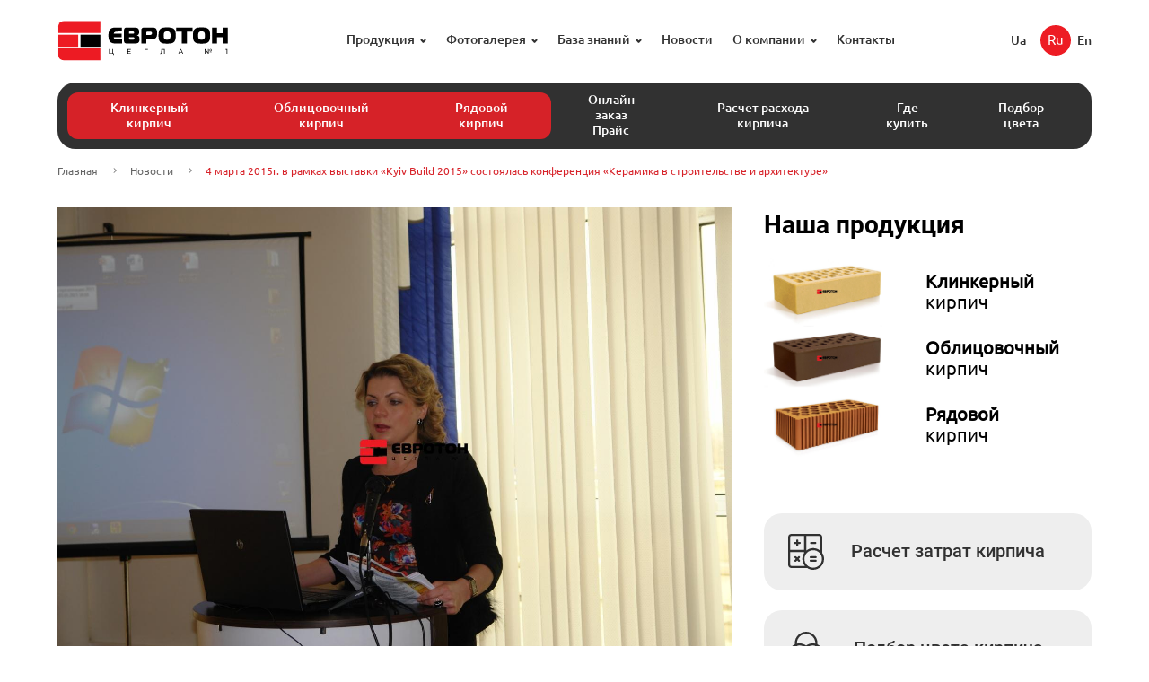

--- FILE ---
content_type: text/html; charset=UTF-8
request_url: https://euroton.ua/ru/news/4-bereznya-2015r-v-ramkah-vistavki-kyiv-build-2015-vidbulas-konferentsiya-keramika-v-budivnitstvi-ta-arhitekturi/
body_size: 6981
content:

<!doctype html>
<html lang="ru-RU"
	prefix="og: https://ogp.me/ns#"  data-context="ru_RU">
<head>

  <meta charset="UTF-8">
  <meta name="viewport" content="width=device-width, initial-scale=1">
  <link rel="profile" href="https://gmpg.org/xfn/11">
  <title>4 марта 2015г. в рамках выставки «Kyiv Build 2015» состоялась конференция «Керамика в строительстве и архитектуре» | Евротон</title>

		<!-- All in One SEO 4.0.18 -->
		<meta name="description" content="4 марта 2015г. в рамках выставки «Kyiv Build 2015» состоялась конференция «Керамика в строительстве и архитектуре»"/>
		<link rel="canonical" href="https://euroton.ua/ru/news/4-bereznya-2015r-v-ramkah-vistavki-kyiv-build-2015-vidbulas-konferentsiya-keramika-v-budivnitstvi-ta-arhitekturi/" />
		<meta property="og:site_name" content="Евротон | Цегла №1 від українського виробника" />
		<meta property="og:type" content="article" />
		<meta property="og:title" content="4 марта 2015г. в рамках выставки «Kyiv Build 2015» состоялась конференция «Керамика в строительстве и архитектуре» | Евротон" />
		<meta property="og:description" content="4 марта 2015г. в рамках выставки «Kyiv Build 2015» состоялась конференция «Керамика в строительстве и архитектуре»" />
		<meta property="og:url" content="https://euroton.ua/ru/news/4-bereznya-2015r-v-ramkah-vistavki-kyiv-build-2015-vidbulas-konferentsiya-keramika-v-budivnitstvi-ta-arhitekturi/" />
		<meta property="article:published_time" content="2015-03-06T08:59:21Z" />
		<meta property="article:modified_time" content="2021-03-19T11:40:02Z" />
		<meta property="twitter:card" content="summary" />
		<meta property="twitter:domain" content="euroton.ua" />
		<meta property="twitter:title" content="4 марта 2015г. в рамках выставки «Kyiv Build 2015» состоялась конференция «Керамика в строительстве и архитектуре» | Евротон" />
		<meta property="twitter:description" content="4 марта 2015г. в рамках выставки «Kyiv Build 2015» состоялась конференция «Керамика в строительстве и архитектуре»" />
		<script type="application/ld+json" class="aioseo-schema">
			{"@context":"https:\/\/schema.org","@graph":[{"@type":"WebSite","@id":"https:\/\/euroton.ua\/ru\/#website","url":"https:\/\/euroton.ua\/ru\/","name":"\u0415\u0432\u0440\u043e\u0442\u043e\u043d","description":"\u0426\u0435\u0433\u043b\u0430 \u21161 \u0432\u0456\u0434 \u0443\u043a\u0440\u0430\u0457\u043d\u0441\u044c\u043a\u043e\u0433\u043e \u0432\u0438\u0440\u043e\u0431\u043d\u0438\u043a\u0430","publisher":{"@id":"https:\/\/euroton.ua\/ru\/#organization"}},{"@type":"Organization","@id":"https:\/\/euroton.ua\/ru\/#organization","name":"\u0404\u0432\u0440\u043e\u0442\u043e\u043d","url":"https:\/\/euroton.ua\/ru\/","contactPoint":{"@type":"ContactPoint","telephone":"+380673347404","contactType":"Sales"}},{"@type":"BreadcrumbList","@id":"https:\/\/euroton.ua\/ru\/news\/4-bereznya-2015r-v-ramkah-vistavki-kyiv-build-2015-vidbulas-konferentsiya-keramika-v-budivnitstvi-ta-arhitekturi\/#breadcrumblist","itemListElement":[{"@type":"ListItem","@id":"https:\/\/euroton.ua\/ru\/#listItem","position":"1","item":{"@id":"https:\/\/euroton.ua\/ru\/#item","name":"\u0414\u043e\u0434\u043e\u043c\u0443","description":"\u0422\u041c \u0415\u0432\u0440\u043e\u0442\u043e\u043d \u043f\u0440\u0435\u0434\u043b\u0430\u0433\u0430\u0435\u0442 \u0430\u0441\u0441\u043e\u0440\u0442\u0438\u043c\u0435\u043d\u0442 \u043a\u0430\u0447\u0435\u0441\u0442\u0432\u0435\u043d\u043d\u043e\u0433\u043e \u043a\u0438\u0440\u043f\u0438\u0447\u0430. \u041a\u043b\u0438\u043d\u043a\u0435\u0440\u043d\u044b\u0439, \u043b\u0438\u0446\u0435\u0432\u043e\u0439, \u0444\u0430\u0441\u043e\u043d\u043d\u044b\u0439. \u041b\u044e\u0431\u043e\u0439 \u0446\u0432\u0435\u0442. \u0414\u043e\u0441\u0442\u0443\u043f\u043d\u0430\u044f \u0446\u0435\u043d\u0430.","url":"https:\/\/euroton.ua\/ru\/"},"nextItem":"https:\/\/euroton.ua\/ru\/news\/#listItem"},{"@type":"ListItem","@id":"https:\/\/euroton.ua\/ru\/news\/#listItem","position":"2","item":{"@id":"https:\/\/euroton.ua\/ru\/news\/#item","name":"\u041d\u043e\u0432\u043e\u0441\u0442\u0438","description":"4 \u043c\u0430\u0440\u0442\u0430 2015\u0433. \u0432 \u0440\u0430\u043c\u043a\u0430\u0445 \u0432\u044b\u0441\u0442\u0430\u0432\u043a\u0438 \u00abKyiv Build 2015\u00bb \u0441\u043e\u0441\u0442\u043e\u044f\u043b\u0430\u0441\u044c \u043a\u043e\u043d\u0444\u0435\u0440\u0435\u043d\u0446\u0438\u044f \u00ab\u041a\u0435\u0440\u0430\u043c\u0438\u043a\u0430 \u0432 \u0441\u0442\u0440\u043e\u0438\u0442\u0435\u043b\u044c\u0441\u0442\u0432\u0435 \u0438 \u0430\u0440\u0445\u0438\u0442\u0435\u043a\u0442\u0443\u0440\u0435\u00bb","url":"https:\/\/euroton.ua\/ru\/news\/"},"nextItem":"https:\/\/euroton.ua\/ru\/news\/4-bereznya-2015r-v-ramkah-vistavki-kyiv-build-2015-vidbulas-konferentsiya-keramika-v-budivnitstvi-ta-arhitekturi\/#listItem","previousItem":"https:\/\/euroton.ua\/ru\/#listItem"},{"@type":"ListItem","@id":"https:\/\/euroton.ua\/ru\/news\/4-bereznya-2015r-v-ramkah-vistavki-kyiv-build-2015-vidbulas-konferentsiya-keramika-v-budivnitstvi-ta-arhitekturi\/#listItem","position":"3","item":{"@id":"https:\/\/euroton.ua\/ru\/news\/4-bereznya-2015r-v-ramkah-vistavki-kyiv-build-2015-vidbulas-konferentsiya-keramika-v-budivnitstvi-ta-arhitekturi\/#item","name":"4 \u043c\u0430\u0440\u0442\u0430 2015\u0433. \u0432 \u0440\u0430\u043c\u043a\u0430\u0445 \u0432\u044b\u0441\u0442\u0430\u0432\u043a\u0438 \u00abKyiv Build 2015\u00bb \u0441\u043e\u0441\u0442\u043e\u044f\u043b\u0430\u0441\u044c \u043a\u043e\u043d\u0444\u0435\u0440\u0435\u043d\u0446\u0438\u044f \u00ab\u041a\u0435\u0440\u0430\u043c\u0438\u043a\u0430 \u0432 \u0441\u0442\u0440\u043e\u0438\u0442\u0435\u043b\u044c\u0441\u0442\u0432\u0435 \u0438 \u0430\u0440\u0445\u0438\u0442\u0435\u043a\u0442\u0443\u0440\u0435\u00bb","description":"4 \u043c\u0430\u0440\u0442\u0430 2015\u0433. \u0432 \u0440\u0430\u043c\u043a\u0430\u0445 \u0432\u044b\u0441\u0442\u0430\u0432\u043a\u0438 \u00abKyiv Build 2015\u00bb \u0441\u043e\u0441\u0442\u043e\u044f\u043b\u0430\u0441\u044c \u043a\u043e\u043d\u0444\u0435\u0440\u0435\u043d\u0446\u0438\u044f \u00ab\u041a\u0435\u0440\u0430\u043c\u0438\u043a\u0430 \u0432 \u0441\u0442\u0440\u043e\u0438\u0442\u0435\u043b\u044c\u0441\u0442\u0432\u0435 \u0438 \u0430\u0440\u0445\u0438\u0442\u0435\u043a\u0442\u0443\u0440\u0435\u00bb","url":"https:\/\/euroton.ua\/ru\/news\/4-bereznya-2015r-v-ramkah-vistavki-kyiv-build-2015-vidbulas-konferentsiya-keramika-v-budivnitstvi-ta-arhitekturi\/"},"previousItem":"https:\/\/euroton.ua\/ru\/news\/#listItem"}]},{"@type":"Person","@id":"https:\/\/euroton.ua\/ru\/author\/dev_jb\/#author","url":"https:\/\/euroton.ua\/ru\/author\/dev_jb\/","name":"dev_jb","image":{"@type":"ImageObject","@id":"https:\/\/euroton.ua\/ru\/news\/4-bereznya-2015r-v-ramkah-vistavki-kyiv-build-2015-vidbulas-konferentsiya-keramika-v-budivnitstvi-ta-arhitekturi\/#authorImage","url":"https:\/\/secure.gravatar.com\/avatar\/5de2412f41fbeb57f327089a8edefcca?s=96&d=mm&r=g","width":"96","height":"96","caption":"dev_jb"}},{"@type":"WebPage","@id":"https:\/\/euroton.ua\/ru\/news\/4-bereznya-2015r-v-ramkah-vistavki-kyiv-build-2015-vidbulas-konferentsiya-keramika-v-budivnitstvi-ta-arhitekturi\/#webpage","url":"https:\/\/euroton.ua\/ru\/news\/4-bereznya-2015r-v-ramkah-vistavki-kyiv-build-2015-vidbulas-konferentsiya-keramika-v-budivnitstvi-ta-arhitekturi\/","name":"4 \u043c\u0430\u0440\u0442\u0430 2015\u0433. \u0432 \u0440\u0430\u043c\u043a\u0430\u0445 \u0432\u044b\u0441\u0442\u0430\u0432\u043a\u0438 \u00abKyiv Build 2015\u00bb \u0441\u043e\u0441\u0442\u043e\u044f\u043b\u0430\u0441\u044c \u043a\u043e\u043d\u0444\u0435\u0440\u0435\u043d\u0446\u0438\u044f \u00ab\u041a\u0435\u0440\u0430\u043c\u0438\u043a\u0430 \u0432 \u0441\u0442\u0440\u043e\u0438\u0442\u0435\u043b\u044c\u0441\u0442\u0432\u0435 \u0438 \u0430\u0440\u0445\u0438\u0442\u0435\u043a\u0442\u0443\u0440\u0435\u00bb | \u0415\u0432\u0440\u043e\u0442\u043e\u043d","description":"4 \u043c\u0430\u0440\u0442\u0430 2015\u0433. \u0432 \u0440\u0430\u043c\u043a\u0430\u0445 \u0432\u044b\u0441\u0442\u0430\u0432\u043a\u0438 \u00abKyiv Build 2015\u00bb \u0441\u043e\u0441\u0442\u043e\u044f\u043b\u0430\u0441\u044c \u043a\u043e\u043d\u0444\u0435\u0440\u0435\u043d\u0446\u0438\u044f \u00ab\u041a\u0435\u0440\u0430\u043c\u0438\u043a\u0430 \u0432 \u0441\u0442\u0440\u043e\u0438\u0442\u0435\u043b\u044c\u0441\u0442\u0432\u0435 \u0438 \u0430\u0440\u0445\u0438\u0442\u0435\u043a\u0442\u0443\u0440\u0435\u00bb","inLanguage":"ru-RU","isPartOf":{"@id":"https:\/\/euroton.ua\/ru\/#website"},"breadcrumb":{"@id":"https:\/\/euroton.ua\/ru\/news\/4-bereznya-2015r-v-ramkah-vistavki-kyiv-build-2015-vidbulas-konferentsiya-keramika-v-budivnitstvi-ta-arhitekturi\/#breadcrumblist"},"author":"https:\/\/euroton.ua\/ru\/news\/4-bereznya-2015r-v-ramkah-vistavki-kyiv-build-2015-vidbulas-konferentsiya-keramika-v-budivnitstvi-ta-arhitekturi\/#author","creator":"https:\/\/euroton.ua\/ru\/news\/4-bereznya-2015r-v-ramkah-vistavki-kyiv-build-2015-vidbulas-konferentsiya-keramika-v-budivnitstvi-ta-arhitekturi\/#author","image":{"@type":"ImageObject","@id":"https:\/\/euroton.ua\/ru\/#mainImage","url":"https:\/\/euroton.ua\/content\/uploads\/2021\/01\/ev4.jpeg?v=1612444241","width":"1429","height":"953"},"primaryImageOfPage":{"@id":"https:\/\/euroton.ua\/ru\/news\/4-bereznya-2015r-v-ramkah-vistavki-kyiv-build-2015-vidbulas-konferentsiya-keramika-v-budivnitstvi-ta-arhitekturi\/#mainImage"},"datePublished":"2015-03-06T08:59:21+03:00","dateModified":"2021-03-19T11:40:02+03:00"},{"@type":"BlogPosting","@id":"https:\/\/euroton.ua\/ru\/news\/4-bereznya-2015r-v-ramkah-vistavki-kyiv-build-2015-vidbulas-konferentsiya-keramika-v-budivnitstvi-ta-arhitekturi\/#blogposting","name":"4 \u043c\u0430\u0440\u0442\u0430 2015\u0433. \u0432 \u0440\u0430\u043c\u043a\u0430\u0445 \u0432\u044b\u0441\u0442\u0430\u0432\u043a\u0438 \u00abKyiv Build 2015\u00bb \u0441\u043e\u0441\u0442\u043e\u044f\u043b\u0430\u0441\u044c \u043a\u043e\u043d\u0444\u0435\u0440\u0435\u043d\u0446\u0438\u044f \u00ab\u041a\u0435\u0440\u0430\u043c\u0438\u043a\u0430 \u0432 \u0441\u0442\u0440\u043e\u0438\u0442\u0435\u043b\u044c\u0441\u0442\u0432\u0435 \u0438 \u0430\u0440\u0445\u0438\u0442\u0435\u043a\u0442\u0443\u0440\u0435\u00bb | \u0415\u0432\u0440\u043e\u0442\u043e\u043d","description":"4 \u043c\u0430\u0440\u0442\u0430 2015\u0433. \u0432 \u0440\u0430\u043c\u043a\u0430\u0445 \u0432\u044b\u0441\u0442\u0430\u0432\u043a\u0438 \u00abKyiv Build 2015\u00bb \u0441\u043e\u0441\u0442\u043e\u044f\u043b\u0430\u0441\u044c \u043a\u043e\u043d\u0444\u0435\u0440\u0435\u043d\u0446\u0438\u044f \u00ab\u041a\u0435\u0440\u0430\u043c\u0438\u043a\u0430 \u0432 \u0441\u0442\u0440\u043e\u0438\u0442\u0435\u043b\u044c\u0441\u0442\u0432\u0435 \u0438 \u0430\u0440\u0445\u0438\u0442\u0435\u043a\u0442\u0443\u0440\u0435\u00bb","headline":"4 \u043c\u0430\u0440\u0442\u0430 2015\u0433. \u0432 \u0440\u0430\u043c\u043a\u0430\u0445 \u0432\u044b\u0441\u0442\u0430\u0432\u043a\u0438 \u00abKyiv Build 2015\u00bb \u0441\u043e\u0441\u0442\u043e\u044f\u043b\u0430\u0441\u044c \u043a\u043e\u043d\u0444\u0435\u0440\u0435\u043d\u0446\u0438\u044f \u00ab\u041a\u0435\u0440\u0430\u043c\u0438\u043a\u0430 \u0432 \u0441\u0442\u0440\u043e\u0438\u0442\u0435\u043b\u044c\u0441\u0442\u0432\u0435 \u0438 \u0430\u0440\u0445\u0438\u0442\u0435\u043a\u0442\u0443\u0440\u0435\u00bb","author":{"@id":"https:\/\/euroton.ua\/ru\/author\/dev_jb\/#author"},"publisher":{"@id":"https:\/\/euroton.ua\/ru\/#organization"},"datePublished":"2015-03-06T08:59:21+03:00","dateModified":"2021-03-19T11:40:02+03:00","articleSection":"\u041d\u043e\u0432\u043e\u0441\u0442\u0438","mainEntityOfPage":{"@id":"https:\/\/euroton.ua\/ru\/news\/4-bereznya-2015r-v-ramkah-vistavki-kyiv-build-2015-vidbulas-konferentsiya-keramika-v-budivnitstvi-ta-arhitekturi\/#webpage"},"isPartOf":{"@id":"https:\/\/euroton.ua\/ru\/news\/4-bereznya-2015r-v-ramkah-vistavki-kyiv-build-2015-vidbulas-konferentsiya-keramika-v-budivnitstvi-ta-arhitekturi\/#webpage"},"image":{"@type":"ImageObject","@id":"https:\/\/euroton.ua\/ru\/#articleImage","url":"https:\/\/euroton.ua\/content\/uploads\/2021\/01\/ev4.jpeg?v=1612444241","width":"1429","height":"953"}}]}
		</script>
		<!-- All in One SEO -->

<link rel='stylesheet' id='contact-form-7-css'  href='https://euroton.ua/content/plugins/contact-form-7/includes/css/styles.css?ver=5.3.2' media='all' />
<link rel='stylesheet' id='wpm-main-css'  href='//euroton.ua/content/plugins/wp-multilang/assets/styles/main.min.css?ver=2.4.1' media='all' />
<link rel='stylesheet' id='euroton-style-css'  href='https://euroton.ua/content/themes/euroton/style.css?ver=1660823937' media='all' />
<link rel='stylesheet' id='euroton-vendors-css'  href='https://euroton.ua/content/themes/euroton/assets/css/vendors.css?ver=1660823937' media='all' />
<link rel='stylesheet' id='euroton-main-css'  href='https://euroton.ua/content/themes/euroton/assets/css/main.css?t=241120221038&#038;ver=1660823937' media='all' />
<link rel='stylesheet' id='update_styles-css'  href='https://euroton.ua/content/themes/euroton/assets/css/update.css?ver=1660823937' media='all' />
<link rel="alternate" hreflang="x-default" href="https://euroton.ua/news/4-bereznya-2015r-v-ramkah-vistavki-kyiv-build-2015-vidbulas-konferentsiya-keramika-v-budivnitstvi-ta-arhitekturi/"/>
<link rel="alternate" hreflang="uk-ua" href="https://euroton.ua/news/4-bereznya-2015r-v-ramkah-vistavki-kyiv-build-2015-vidbulas-konferentsiya-keramika-v-budivnitstvi-ta-arhitekturi/"/>
<link rel="alternate" hreflang="ru-ru" href="https://euroton.ua/ru/news/4-bereznya-2015r-v-ramkah-vistavki-kyiv-build-2015-vidbulas-konferentsiya-keramika-v-budivnitstvi-ta-arhitekturi/"/>
<link rel="alternate" hreflang="en-us" href="https://euroton.ua/en/news/4-bereznya-2015r-v-ramkah-vistavki-kyiv-build-2015-vidbulas-konferentsiya-keramika-v-budivnitstvi-ta-arhitekturi/"/>

  <!-- Google Tag Manager 2021 -->
  <script>(function(w,d,s,l,i){w[l]=w[l]||[];w[l].push({'gtm.start':
  new Date().getTime(),event:'gtm.js'});var f=d.getElementsByTagName(s)[0],
  j=d.createElement(s),dl=l!='dataLayer'?'&l='+l:'';j.async=true;j.src=
  'https://www.googletagmanager.com/gtm.js?id='+i+dl;f.parentNode.insertBefore(j,f);
  })(window,document,'script','dataLayer','GTM-W9GC4P5');</script>
  <!-- End Google Tag Manager -->

    
    
        
        
        
        
              <style>
          .content p{
              padding: 0;
              margin-bottom: 10px;
          }
          .content h2,.content h3{
              margin-bottom: 10px;
          }
          .content ul li, .content ol li{
              list-style: circle;
              margin-bottom: 10px;
              line-height: 160%;
          }
          .content img {
              max-width: 100%;
              height: auto;
              width: auto;
          }
          .content  ul {
              padding: 15px;
          }
           .news__img{
               text-align: center;
           }
          .news__img img{
              height: auto;
              width: auto;
              max-width: 100%;
              display: inline-block;
          }          
      </style>
          <style>
        html[lang="ru-RU"] img.lang-en, html[lang="uk-ua"] img.lang-en {
          display: none;
        }
        html[lang="en-US"] img.lang-all {
          display: none;
        }
      </style>
</head>

<body class="post-template-default single single-post postid-1463 single-format-standard language-ru">

  <!-- Google Tag Manager (noscript) 2021 -->
  <noscript><iframe src="https://www.googletagmanager.com/ns.html?id=GTM-W9GC4P5"
  height="0" width="0" style="display:none;visibility:hidden"></iframe></noscript>
  <!-- End Google Tag Manager (noscript) -->

	    <header class="header">
        <div class="container">
            <div class="header__top">
                                                        <a class="logo" href="https://euroton.ua/ru/">
                            <img class="lang-all" src="https://euroton.ua/content/uploads/2021/02/Euroton_Logo.svg" alt="Евротон" title="Евротон - Кирпич №1 от украинского производителя">
                            <img class="lang-en" src="https://euroton.ua/content/uploads/2022/08/Euroton-logo-en.svg" alt="Евротон" title="Евротон - Кирпич №1 от украинского производителя">
                        </a>
                    
                    <nav>
                        <ul id="menu-verhnee-menyu" class="menu"><li id="menu-item-158" class="menu-item menu-item-type-post_type_archive menu-item-object-product menu-item-has-children header__dropdown menu-item-158"><a href="https://euroton.ua/ru/products/">Продукция</a>
<ul class="sub-menu">
	<li id="menu-item-355" class="menu-item menu-item-type-taxonomy menu-item-object-products_cat menu-item-355"><a href="https://euroton.ua/ru/products/clay-bricks/">Клинкерный кирпич</a></li>
	<li id="menu-item-160" class="menu-item menu-item-type-taxonomy menu-item-object-products_cat menu-item-160"><a href="https://euroton.ua/ru/products/facing-bricks/">Облицовочный кирпич</a></li>
	<li id="menu-item-161" class="menu-item menu-item-type-taxonomy menu-item-object-products_cat menu-item-161"><a href="https://euroton.ua/ru/products/row-bricks/">Рядовой кирпич</a></li>
	<li id="menu-item-196" class="menu-item menu-item-type-post_type menu-item-object-page menu-item-196"><a href="https://euroton.ua/ru/certifications/">Сертификаты</a></li>
</ul>
</li>
<li id="menu-item-412" class="menu-item menu-item-type-post_type menu-item-object-page menu-item-has-children header__dropdown menu-item-412"><a href="https://euroton.ua/ru/gallery/">Фотогалерея</a>
<ul class="sub-menu">
	<li id="menu-item-413" class="menu-item menu-item-type-post_type menu-item-object-page menu-item-413"><a href="https://euroton.ua/ru/gallery/kladka-czegli/">Элементы кирпичной кладки домов</a></li>
	<li id="menu-item-2638" class="menu-item menu-item-type-post_type menu-item-object-page menu-item-2638"><a href="https://euroton.ua/ru/gallery/foto-budinkiv/">Фото готовых объектов</a></li>
</ul>
</li>
<li id="menu-item-873" class="menu-item menu-item-type-custom menu-item-object-custom menu-item-has-children header__dropdown menu-item-873"><a>База знаний</a>
<ul class="sub-menu">
	<li id="menu-item-525" class="menu-item menu-item-type-post_type menu-item-object-post menu-item-525"><a href="https://euroton.ua/ru/knowledges/manufacturing-and-materials/">Изготовление и материалы</a></li>
	<li id="menu-item-526" class="menu-item menu-item-type-post_type menu-item-object-post menu-item-526"><a href="https://euroton.ua/ru/knowledges/types-kladki/">Типы кладок</a></li>
	<li id="menu-item-527" class="menu-item menu-item-type-post_type menu-item-object-post menu-item-527"><a href="https://euroton.ua/ru/knowledges/recommendations/">Рекомендации по строительству</a></li>
	<li id="menu-item-528" class="menu-item menu-item-type-post_type menu-item-object-post menu-item-528"><a href="https://euroton.ua/ru/knowledges/modern-technologies-and-trends/">Современные технологии и тренды</a></li>
	<li id="menu-item-529" class="menu-item menu-item-type-post_type menu-item-object-post menu-item-529"><a href="https://euroton.ua/ru/knowledges/construction-of-wall/">Сооружение стены</a></li>
	<li id="menu-item-530" class="menu-item menu-item-type-post_type menu-item-object-post menu-item-530"><a href="https://euroton.ua/ru/knowledges/vigotovlennya-prirodnogo-klinkeru/">Изготовление природного клинкера</a></li>
	<li id="menu-item-531" class="menu-item menu-item-type-post_type menu-item-object-post menu-item-531"><a href="https://euroton.ua/ru/knowledges/zastosuvannya-fasonnoyi-czegli/">Применение фасонного кирпичa</a></li>
</ul>
</li>
<li id="menu-item-197" class="menu-item menu-item-type-taxonomy menu-item-object-category current-post-ancestor current-menu-parent current-post-parent menu-item-197"><a href="https://euroton.ua/ru/news/">Новости</a></li>
<li id="menu-item-1586" class="menu-item menu-item-type-post_type menu-item-object-page menu-item-has-children header__dropdown menu-item-1586"><a href="https://euroton.ua/ru/about-us/">О компании</a>
<ul class="sub-menu">
	<li id="menu-item-1587" class="menu-item menu-item-type-post_type menu-item-object-page menu-item-1587"><a href="https://euroton.ua/ru/about-us/for-partners/">Партнерам</a></li>
	<li id="menu-item-386" class="menu-item menu-item-type-post_type menu-item-object-page menu-item-386"><a href="https://euroton.ua/ru/about-us/faq/">FAQ</a></li>
</ul>
</li>
<li id="menu-item-1579" class="menu-item menu-item-type-post_type menu-item-object-page menu-item-1579"><a href="https://euroton.ua/ru/contacts/">Контакты</a></li>
</ul>                    </nav>
                    <div class="header__wrapper">
                        <ul class="wpm-language-switcher language switcher-list">
			<li class="item-language-ua">
							<a href="https://euroton.ua/news/4-bereznya-2015r-v-ramkah-vistavki-kyiv-build-2015-vidbulas-konferentsiya-keramika-v-budivnitstvi-ta-arhitekturi/" data-lang="ua">
												<img src="https://euroton.ua/content/plugins/wp-multilang/flags/ua.png" alt="Ua">
													<span>Ua</span>
											</a>
					</li>
			<li class="item-language-ru active">
							<span data-lang="ru">
												<img src="https://euroton.ua/content/plugins/wp-multilang/flags/ru.png" alt="Ru">
													<span>Ru</span>
											</span>
					</li>
			<li class="item-language-en">
							<a href="https://euroton.ua/en/news/4-bereznya-2015r-v-ramkah-vistavki-kyiv-build-2015-vidbulas-konferentsiya-keramika-v-budivnitstvi-ta-arhitekturi/" data-lang="en">
												<img src="https://euroton.ua/content/plugins/wp-multilang/flags/en.png" alt="En">
													<span>En</span>
											</a>
					</li>
	</ul>
                        <a class="header__mob-trigger" href="#"><span></span><span></span><span></span></a>
                    </div>
                </div>
                <div class="header__bottom">
                    <nav>
                        <ul id="menu-menyu" class="menu"><li id="menu-item-356" class="menu-item menu-item-type-taxonomy menu-item-object-products_cat menu-item-356"><a href="https://euroton.ua/ru/products/clay-bricks/">Клинкерный кирпич</a></li>
<li id="menu-item-163" class="menu-item menu-item-type-taxonomy menu-item-object-products_cat menu-item-163"><a href="https://euroton.ua/ru/products/facing-bricks/">Облицовочный кирпич</a></li>
<li id="menu-item-164" class="menu-item menu-item-type-taxonomy menu-item-object-products_cat menu-item-164"><a href="https://euroton.ua/ru/products/row-bricks/">Рядовой кирпич</a></li>
<li id="menu-item-1617" class="menu-item menu-item-type-post_type menu-item-object-page menu-item-1617"><a href="https://euroton.ua/ru/price-list/">Онлайн заказ<br>Прайс</a></li>
<li id="menu-item-383" class="menu-item menu-item-type-post_type menu-item-object-page menu-item-383"><a href="https://euroton.ua/ru/calc/">Расчет расхода кирпича</a></li>
<li id="menu-item-1597" class="menu-item menu-item-type-post_type menu-item-object-page menu-item-1597"><a href="https://euroton.ua/ru/tobuy/where-to-buy/">Где купить</a></li>
<li id="menu-item-382" class="menu-item menu-item-type-post_type menu-item-object-page menu-item-382"><a href="https://euroton.ua/ru/build/">Подбор цвета</a></li>
</ul>                    </nav>
                </div>
            </div>
        </header>


<div class="container">
    <ul class="breadcrambs" itemscope itemtype="https://schema.org/BreadcrumbList"><li itemprop="itemListElement" itemscope itemtype="https://schema.org/ListItem"><a class="breadcrumbs__link" href="https://euroton.ua/ru/" itemprop="item">Главная</a><meta itemprop="position" content="1" /></li><li itemprop="itemListElement" itemscope itemtype="https://schema.org/ListItem"><a class="breadcrumbs__link" href="https://euroton.ua/ru/news/" itemprop="item">Новости</a><meta itemprop="position" content="2" /></li><li class="breadcrumbs__current"><span>4 марта 2015г. в рамках выставки «Kyiv Build 2015» состоялась конференция «Керамика в строительстве и архитектуре»</span></li></ul><!-- .breadcrumbs -->
    <div class="news">
        <div class="items items_col-2">
            <div class="items__row">
                <div class="items__item news__news-block">
                    <div class="news__img">
                        <img width="1429" height="953" src="https://euroton.ua/content/uploads/2021/01/ev4.jpeg?v=1612444241" class="attachment-full size-full wp-post-image" alt="" loading="lazy" srcset="https://euroton.ua/content/uploads/2021/01/ev4.jpeg?v=1612444241 1429w, https://euroton.ua/content/uploads/2021/01/ev4-300x200.jpeg?v=1612444241 300w, https://euroton.ua/content/uploads/2021/01/ev4-1024x683.jpeg?v=1612444241 1024w, https://euroton.ua/content/uploads/2021/01/ev4-768x512.jpeg?v=1612444241 768w" sizes="(max-width: 1429px) 100vw, 1429px" />                    </div>
                    <div class="news__date"></div>
                    <h1 class="news__title news__title_big">4 марта 2015г. в рамках выставки «Kyiv Build 2015» состоялась конференция «Керамика в строительстве и архитектуре»</h1>
                    <div class="content">
                        <p><span class="text">4 марта 2015г. в рамках выставки <strong>«Kyiv Build 2015»</strong> состоялась конференция <strong>«Керамика в строительстве и архитектуре»</strong></span></p>
<p><img loading="lazy" class="aligncenter size-full wp-image-1465" src="https://euroton.ua/content/uploads/2021/01/ev5.jpeg" alt="" width="1429" height="953" srcset="https://euroton.ua/content/uploads/2021/01/ev5.jpeg?v=1612444240 1429w, https://euroton.ua/content/uploads/2021/01/ev5-300x200.jpeg?v=1612444240 300w, https://euroton.ua/content/uploads/2021/01/ev5-1024x683.jpeg?v=1612444240 1024w, https://euroton.ua/content/uploads/2021/01/ev5-768x512.jpeg?v=1612444240 768w" sizes="(max-width: 1429px) 100vw, 1429px" /></p>
<p><img loading="lazy" class="aligncenter size-full wp-image-1466" src="https://euroton.ua/content/uploads/2021/01/ev6.jpeg" alt="" width="1430" height="2143" srcset="https://euroton.ua/content/uploads/2021/01/ev6.jpeg?v=1612444239 1430w, https://euroton.ua/content/uploads/2021/01/ev6-200x300.jpeg?v=1612444239 200w, https://euroton.ua/content/uploads/2021/01/ev6-683x1024.jpeg?v=1612444239 683w, https://euroton.ua/content/uploads/2021/01/ev6-768x1151.jpeg?v=1612444239 768w, https://euroton.ua/content/uploads/2021/01/ev6-1025x1536.jpeg?v=1612444239 1025w, https://euroton.ua/content/uploads/2021/01/ev6-1367x2048.jpeg?v=1612444239 1367w" sizes="(max-width: 1430px) 100vw, 1430px" /></p>
                    </div>
                </div>
                
<div class="items__item news__nav">
    <div class="title title_small">Наша продукция</div>
    <ul class="news-menu">
                    <li>
                <a href="https://euroton.ua/ru/products/clay-bricks/">
                    <div class="news-menu__img">
                        <img alt="" src="https://euroton.ua/content/uploads/2021/05/Main-1.jpg?v=1622017591">
                    </div>
                    <div class="news-menu__title">

                        <strong>Клинкерный</strong>кирпич</div>
                </a>
            </li>
                    <li>
                <a href="https://euroton.ua/ru/products/facing-bricks/">
                    <div class="news-menu__img">
                        <img alt="" src="https://euroton.ua/content/uploads/2021/06/Main-333.jpg?v=1624535947">
                    </div>
                    <div class="news-menu__title">

                        <strong>Облицовочный</strong>кирпич</div>
                </a>
            </li>
                    <li>
                <a href="https://euroton.ua/ru/products/row-bricks/">
                    <div class="news-menu__img">
                        <img alt="" src="https://euroton.ua/content/uploads/2021/05/main-33.jpg?v=1622018500">
                    </div>
                    <div class="news-menu__title">

                        <strong>Рядовой</strong>кирпич</div>
                </a>
            </li>
            </ul>
    <div class="news__btn-block items">
        <div class="items__row">
            <div class="items__item">
                <a class="btn btn_gray" href="https://euroton.ua/ru/calc/">
                    <i class="btn__calculation-icon"></i>
                    <span>Расчет затрат кирпича</span>
                </a></div>
            <div class="items__item">
                <a class="btn btn_gray" href="https://euroton.ua/ru/build/">
                    <i class="btn__color-icon"></i>
                    <span> Подбор цвета кирпича</span>
                </a></div>
        </div>
    </div>
</div>

            </div>
        </div>
    </div>
</div>


<footer class="footer">
    <div class="container">
        <div class="items">
            <div class="items__row">
                <div class="footer__info items__item">
                                            <a class="logo" href="https://euroton.ua/ru/">
                            <img class="lang-all" src="https://euroton.ua/content/uploads/2021/02/Euroton_Logo.svg" alt="Евротон" title="Евротон - Кирпич №1 от украинского производителя">
                            <img class="lang-en" src="https://euroton.ua/content/uploads/2022/08/Euroton-logo-en.svg" alt="Евротон" title="Евротон - Кирпич №1 от украинского производителя">
                        </a>
                    
                    <p class="footer__description">
                        Изготовлена из натуральных компонентов клинкерный и лицевой кирпич ТМ «Евротон» как нельзя лучше отвечает запросам людей, которые стремятся жить в гармонии с собой и природой.                       </p>
                </div>
                <div class="footer__contacts items__item">
                    <a class="footer__phone" href="tel:+380673347404">
                        +38 (067) 334 74 04
                      </a>
                    <a class="footer__email" href="/cdn-cgi/l/email-protection#670801010e04022702121508130809491206">
                        <span class="__cf_email__" data-cfemail="244b42424d4741644151564b504b4a0a5145">[email&#160;protected]</span>                    </a>
                    <p><!--noindex--><a class="footer__address" href="https://www.google.com/maps/dir//Rozdil%CA%B9s%CA%B9kyy+Keramichnyy+Zavod,+%D0%B2%D1%83%D0%BB.+%D0%9F%D1%80%D0%BE%D0%BC%D0%B8%D1%81%D0%BB%D0%BE%D0%B2%D0%B0,+3,+%D0%A0%D0%BE%D0%B7%D0%B4%D1%96%D0%BB,+%D0%9B%D1%8C%D0%B2%D1%96%D0%B2%D1%81%D1%8C%D0%BA%D0%B0+%D0%BE%D0%B1%D0%BB%D0%B0%D1%81%D1%82%D1%8C,+81650/@49.4562908,24.0818111,17z/data=!4m8!4m7!1m0!1m5!1m1!1s0x473a61d193d30393:0x8cd278650eeef247!2m2!1d24.0839998!2d49.4562908" target="_blank" rel="noopener nofollow">ул. Промышленная, 3 пгт. Рoздoл <br>Львовской обл., Украина</a><!--/noindex--></p>
                </div>
                <div class="footer__copiright items__item">
                    <span class="footer__copiright-text">Все права защищены  ©2026 "Евротон"</span>
                    <span class="dev_link">Разработка сайта - <!--noindex--><a target="_blank" rel="nofollow" href="https://jet-brain.com/">JetBrain</a><!--/noindex--></span>
                </div>
                <div class="social items__item">
                    <!--noindex--><a rel="nofollow" target="_blank" class="social__facebook" href="https://www.facebook.com/TMEUROTON"></a><!--/noindex-->
                    <!--noindex--><a rel="nofollow" target="_blank" class="social__twitter" href="https://twitter.com/TmEuroton"></a><!--/noindex-->
                    <!--noindex--><a rel="nofollow" target="_blank" class="social__youtube" href="https://www.youtube.com/channel/UCKWvHXWDCwtIOGlPwEEMmQA/videos"></a><!--/noindex-->
                </div>
            </div>
        </div>
    </div>
</footer>
<script data-cfasync="false" src="/cdn-cgi/scripts/5c5dd728/cloudflare-static/email-decode.min.js"></script><script src='https://euroton.ua/content/themes/euroton/assets/js/jquery.min.js?ver=1660823937' id='jquery-core-js'></script>
<script id='contact-form-7-js-extra'>
var wpcf7 = {"apiSettings":{"root":"https:\/\/euroton.ua\/ru\/wp-json\/contact-form-7\/v1","namespace":"contact-form-7\/v1"}};
</script>
<script src='https://euroton.ua/content/plugins/contact-form-7/includes/js/scripts.js?ver=5.3.2' id='contact-form-7-js'></script>
<script src='https://www.google.com/recaptcha/api.js?render=6Le20FQaAAAAAEiW2j9H9LDDVWDeR3dziLVdVRHO&#038;ver=3.0' id='google-recaptcha-js'></script>
<script id='wpcf7-recaptcha-js-extra'>
var wpcf7_recaptcha = {"sitekey":"6Le20FQaAAAAAEiW2j9H9LDDVWDeR3dziLVdVRHO","actions":{"homepage":"homepage","contactform":"contactform"}};
</script>
<script src='https://euroton.ua/content/plugins/contact-form-7/modules/recaptcha/script.js?ver=5.3.2' id='wpcf7-recaptcha-js'></script>
<script src='https://euroton.ua/content/themes/euroton/assets/js/slick.min.js?ver=1660823937' id='slick-carousel-js'></script>
<script src='https://euroton.ua/content/themes/euroton/assets/js/gsap.min.js?ver=1660823937' id='euroton-gsap-js'></script>
<script src='https://euroton.ua/content/themes/euroton/assets/js/jquery.fancybox.min.js?ver=1660823937' id='euroton-fancybox-js'></script>
<script src='https://euroton.ua/content/themes/euroton/assets/js/main.js?ver=1660823937' id='euroton-main-js'></script>
<script src='https://euroton.ua/wp-includes/js/comment-reply.min.js?ver=949792fff9b9c5d30cae5a388414bf8d' id='comment-reply-js'></script>

<script>
  (function(w,d,u){
    var s=d.createElement('script');s.async=true;s.src=u+'?'+(Date.now()/60000|0);
    var h=d.getElementsByTagName('script')[0];h.parentNode.insertBefore(s,h);
  })(window,document,'https://cdn.bitrix24.ua/b14267801/crm/site_button/loader_1_rbunql.js');
</script>

<script defer src="https://static.cloudflareinsights.com/beacon.min.js/vcd15cbe7772f49c399c6a5babf22c1241717689176015" integrity="sha512-ZpsOmlRQV6y907TI0dKBHq9Md29nnaEIPlkf84rnaERnq6zvWvPUqr2ft8M1aS28oN72PdrCzSjY4U6VaAw1EQ==" data-cf-beacon='{"version":"2024.11.0","token":"d567f4c727e44ccfa34e85fa224bae1d","r":1,"server_timing":{"name":{"cfCacheStatus":true,"cfEdge":true,"cfExtPri":true,"cfL4":true,"cfOrigin":true,"cfSpeedBrain":true},"location_startswith":null}}' crossorigin="anonymous"></script>
</body>
</html>


--- FILE ---
content_type: text/css
request_url: https://euroton.ua/content/themes/euroton/style.css?ver=1660823937
body_size: 2042
content:
/*!
Theme Name: euroton
Theme URI: http://underscores.me/
Author: JetBrain
Author URI: https://jet-brain.com/
Description: Template developed by JetBrain
Version: 1.0.0
Tested up to: 5.4
Requires PHP: 5.6
License: GNU General Public License v2 or later
License URI: LICENSE
Text Domain: euroton
*/
span.dev_link a {
    color: rgb(30 144 255);
}
.language li.active span {
	color: #fff;

}
.advantages i:before{
	display: none;
}

.switcher-list li a img, .switcher-list li>span img{
	display: none;
}
.compensate-for-scrollbar {
	margin-right: 0 !important;
}

/*#V*/
.map__region-head {
	margin-bottom: 10px;
}

.meneger{
	margin-bottom: 49px;
}

.map .contacts-in-content:last-child {
	margin-bottom: 59px !important;
}

.gallery__img {
	overflow:hidden;
	height: 100%;
	max-height: 142px;
}
.gallery__img img {
	max-width: 100%;
	width: 100%;
	height: 100%;
	-o-object-fit: cover;
	object-fit: cover;
}

.gallery-item {
	position: relative;
	overflow:hidden;
	height: 100%;
	padding: 0 10px;
	margin-bottom: 40px;
}
.gallery-item img {
	max-width: 100%;
	width: 100%!important;
	height: 100%!important;
	-o-object-fit: cover;
	object-fit: cover;
}
.gallery-caption {
	position: absolute;
	bottom: 0;
	padding: 15px 0;
	text-align: center;
	color: #fff;
	background: rgba(0, 0, 0, .4);
	width: calc(100% - 20px);
	font-size: 16px;
}
.postid-522 #gallery-1, .postid-522 #gallery-2, .postid-522 #gallery-3, .postid-522 #gallery-4, .postid-522 #gallery-5, .postid-522 #gallery-6, .postid-522 #gallery-7  {
	margin: auto -10px!important;
}
.postid-522 .fancybox-caption .fancybox-caption__body {
	display: block;
}
.product__desc-small p {
	margin-bottom: 10px;
	line-height: 1.35;
}
.short-products__hidden .short-products__title {
	margin-top: 0;
}
.form .pricelist__table input {
	padding-left: 8px;
	padding-right: 4px;
}
.footer__address {
    color: #595959;
    -webkit-transition: .4s cubic-bezier(.39,.575,.565,1);
    -o-transition: .4s cubic-bezier(.39,.575,.565,1);
    transition: .4s cubic-bezier(.39,.575,.565,1);
}
.footer__address:hover {
    color: #ed1c24;
}
.header nav ul li a.a_active, .mobile-menu nav ul li a.a_active {
	color: #a9a9a9;
}
.pricelist__product-content a {
	color: #000;
}

.items__item.table-calc__content  .table-calc__info{
	display: none;
}
.items__item.table-calc__content .table-calc__info.active{
	display: flex;
}
.items__item.item__btn_blocks.download_link_blocks{
	display: flex;
	width: 100%!important;
	align-items: center;
	text-align: center;
	justify-content: space-between!important;
	flex-direction: row!important;
}
.items__item.item__btn_blocks.download_link_blocks a{
	font-size: 13px;
	text-decoration: underline;
}
.items__item.item__btn_blocks.download_link_blocks a i{
	width: 24px!important;
	height: 24px!important;
	background: #fff;
	margin-right: 8px;
	-webkit-mask-image: url(/content/themes/euroton/assets/img/clear.svg);
	mask-image: url(/content/themes/euroton/assets/img/clear.svg);
}
.items__item.item__btn_blocks.download_link_blocks a i.btn__download-icon {
	-webkit-mask-image: url(/content/themes/euroton/assets/img/file.svg);
	mask-image: url(/content/themes/euroton/assets/img/file.svg);
}
.pricelist__head .btn_red{
	background: transparent;
	border: 1px solid  #ed1c24;
}
.pricelist__head .btn_red i{
	background: #ed1c24;
}
.pricelist__head .btn_red span{
	color: #ed1c24;

}
.checbox__form {
	margin-top: 20px;
}
.checbox__form .wpcf7-list-item label{
display: flex!important;
}
.checbox__form .wpcf7-list-item label input{
	width: 15px;
	height: 15px;
}
.checbox__form span.wpcf7-list-item{
	margin: 0;
}
.checbox__form span.wpcf7-list-item a{
	margin-left: 10px;
	display: inline-block;
	color: #1E90FF;

}
.options__par label .wpcf7-form-control-wrap {
	display: block!important;
}
.options__par label .wpcf7-form-control-wrap  span{
	margin-top: 5px;
}
.checkbox-confirm__form{
	display: flex;
	align-items: center;
	padding-top: 15px;
	position: relative;
}
.checkbox-confirm__form input{
	width: 13px!important;
	height: 13px!important;
}
.checkbox-confirm__form span.error-checkbox{
	position: absolute;
	bottom: -42px;
	color: #dc3232;

	display: -webkit-box;
	display: -ms-flexbox;
	display: flex;
	-webkit-box-align: center;
	-ms-flex-align: center;
	align-items: center;
	margin-bottom: 16px;
	font-family: Ubuntu-Medium;
	font-weight: 500;
	font-size: 14px;
	line-height: 121%;
}
span.error-checkbox.hidden {
	display: none;
}
.checkbox-confirm__form a{
	font-size: 14px;
	margin-left: 10px;
	line-height: 100%;
	font-family: Ubuntu-Medium;
	font-weight: 500;
	color: #1E90FF;
}
.items__row.delivery__text{
	margin: 25px 0 0 0!important;
}
.options_white .items__row.delivery__text{
	position: relative;
	bottom: 20px;
}
.wpcf7 .options__par{
	margin-bottom: 0!important;
}
.items__row.delivery__text p{
	position: relative;
	color: #000;
	line-height: 21px;
	padding-left: 10px;
	font-size: 13px;
}
.items__row.delivery__text p:before{
	content: "*";
	position: absolute;
	left: 0px;
	top: 0;
	color: #ed1c24;
}
.items__row.delivery__text.hidden{
	display: none;
 }
.table-calc__content-inner.items__row.delivery__text {
	margin: 0!important;
	padding: 0 22px 22px 22px
}
.product-gallery-slider__thmb_bg{
	margin: 16.5px;
	height: 100px;
	background-size: cover;
	background-repeat: no-repeat;
}
.product-gallery-slider__thmb_bg_product{

	background-size: contain!important;
}
.product-gallery-slider__thmb .slick-slide,
.product-slider__thmb .slick-slide
{
	
	max-width: 100%;
	width: 100%;
	height: 100%;
	-o-object-fit: cover;
	object-fit: cover;
	max-height: 115px;
}
.videoWrapper {
  position: relative;
  padding-bottom: 56.25%; /* 16:9 */
  height: 0;
}
.videoWrapper iframe {
  position: absolute;
  top: 0;
  left: 0;
  width: 100%;
  height: 100%;
}


/***Media***/
@media screen and (max-width: 1200px) {
	.gallery__img {
		max-height: 132px;
	}
}
@media (max-width: 992px) {
	.options_white .items__row.delivery__text p{
		font-size: 10px;
		line-height: 10px;
	}
	body.page-template-page-price-list {
		padding-bottom: 0;
		overflow-y: hidden;
	}
	.items__item.item__btn_blocks.download_link_blocks a {
		font-size: 9px;
		text-decoration: underline;
		line-height: 11px;
	}

}
@media screen and (max-width: 991px) {
	.gallery__img {
		max-height: 100px;
	}
}
@media screen and (max-width: 768px) {
	.slick-slider .slick-slide img{
		max-width: 100%;
	}

	.items_col-5 .gallery__img {
		max-height: 155px;
	}
	.table-calc__content-inner.items__row.delivery__text{
		padding: 15px 22px 0px 22px;

	}
	.table-calc__content-inner.items__row.delivery__text p {
		font-size: 10px;
		line-height: 10px;
	}
}
@media screen and (max-width: 480px) {
	.product-gallery-slider__thmb_bg {
		margin: 16.5px;
		background-size: contain!important;
		background-repeat: no-repeat;
		height: auto;
	}
	.items_col-5 .gallery__img {
		max-height: 142px;
	}
	.gallery-item {
		width: 100%!important;
	}
}
@media screen and (max-width: 360px) {
	.items_col-5 .gallery__img {
		max-height: 208px;
	}
	.options_white .items__row.delivery__text {
		bottom: 5px;
	}
}

.map__content {
    margin-bottom: 50px !important;
}

.map {
    margin-bottom: 50px !important;
}

.tax-products_cat .product__desc-small p, .tax-products_cat .product .content p {
    text-align: justify;
}

--- FILE ---
content_type: text/css
request_url: https://euroton.ua/content/themes/euroton/assets/css/update.css?ver=1660823937
body_size: -254
content:
.short-products__title span{font-weight:400 !important}

/*# sourceMappingURL=update.css.map */


--- FILE ---
content_type: image/svg+xml
request_url: https://euroton.ua/content/uploads/2022/08/Euroton-logo-en.svg
body_size: 29569
content:
<?xml version="1.0" encoding="utf-8"?>
<!-- Generator: Adobe Illustrator 17.1.0, SVG Export Plug-In . SVG Version: 6.00 Build 0)  -->
<!DOCTYPE svg PUBLIC "-//W3C//DTD SVG 1.1//EN" "http://www.w3.org/Graphics/SVG/1.1/DTD/svg11.dtd" [
	<!ENTITY ns_extend "http://ns.adobe.com/Extensibility/1.0/">
	<!ENTITY ns_ai "http://ns.adobe.com/AdobeIllustrator/10.0/">
	<!ENTITY ns_graphs "http://ns.adobe.com/Graphs/1.0/">
	<!ENTITY ns_vars "http://ns.adobe.com/Variables/1.0/">
	<!ENTITY ns_imrep "http://ns.adobe.com/ImageReplacement/1.0/">
	<!ENTITY ns_sfw "http://ns.adobe.com/SaveForWeb/1.0/">
	<!ENTITY ns_custom "http://ns.adobe.com/GenericCustomNamespace/1.0/">
	<!ENTITY ns_adobe_xpath "http://ns.adobe.com/XPath/1.0/">
]>
<svg version="1.1" id="Layer_1" xmlns:x="&ns_extend;" xmlns:i="&ns_ai;" xmlns:graph="&ns_graphs;"
	 xmlns="http://www.w3.org/2000/svg" xmlns:xlink="http://www.w3.org/1999/xlink" x="0px" y="0px" viewBox="0 0 1000 237"
	 enable-background="new 0 0 1000 237" xml:space="preserve">
<switch>
	<foreignObject requiredExtensions="&ns_ai;" x="0" y="0" width="1" height="1">
		<i:pgfRef  xlink:href="#adobe_illustrator_pgf">
		</i:pgfRef>
	</foreignObject>
	<g i:extraneous="self">
		<g>
			<defs>
				<rect id="SVGID_1_" x="-66" y="-50.2" width="1133.9" height="340.2"/>
			</defs>
			<clipPath id="SVGID_2_">
				<use xlink:href="#SVGID_1_"  overflow="visible"/>
			</clipPath>
			<path clip-path="url(#SVGID_2_)" fill="#ED1C24" d="M14,75.6V38.1c0,0,0.4-28.9,32.4-28.9H252v66.4H14z"/>
			<path clip-path="url(#SVGID_2_)" fill="#ED1C24" d="M14,162.2v37.6c0,0,0.4,28.9,32.4,28.9H252v-66.5H14z"/>
			<rect x="139.6" y="85.7" clip-path="url(#SVGID_2_)" width="112.5" height="67.4"/>
			<rect x="14" y="85.7" clip-path="url(#SVGID_2_)" fill="#ED1C24" width="112.5" height="67.4"/>
			<path clip-path="url(#SVGID_2_)" d="M336.8,135.9c-29.2,0-38.9-14-38.9-44.4c0-30.5,9.7-44.5,38.9-44.5h37.6v22.1h-22.9
				c-14.6,0-22.4,2-23.2,11.4h44.8v20.1h-45.2c0.5,11,8.1,13.2,23.6,13.2h24.1v22.1H336.8z"/>
			<path clip-path="url(#SVGID_2_)" d="M445.2,98V47h28.7v53.3c0,27.9-16.1,36.6-44.1,36.6s-44.1-8.6-44.1-36.6V47h28.7V98
				c0,11.4,5.2,15.7,15.4,15.7S445.2,109.5,445.2,98"/>
			<path clip-path="url(#SVGID_2_)" d="M486.6,135.9V60.9c0-8.9,5.1-14,14-14H551c20.3,0,25.4,11.2,25.4,31.5s-5.1,31.8-25.4,31.8
				h-35.7v25.7H486.6z M535.5,88.1c7.6,0,11.4-2,11.4-9.7s-3.8-9.4-11.4-9.4h-14.6c-3.8,0-5.6,1.8-5.6,5.6v13.5H535.5z"/>
			<path clip-path="url(#SVGID_2_)" d="M681.8,91.4c0,38.1-12.1,45.5-48.9,45.5c-36.8,0-48.9-7.4-48.9-45.5
				c0-38.1,12.1-45.5,48.9-45.5C669.8,46,681.8,53.3,681.8,91.4 M632.9,114.8c15.2,0,19.4-6.9,19.4-23.4s-4.2-23.4-19.4-23.4
				c-15.2,0-19.4,6.9-19.4,23.4S617.7,114.8,632.9,114.8"/>
			<polygon clip-path="url(#SVGID_2_)" points="716.1,135.9 716.1,69.1 684.4,69.1 684.4,47 776.6,47 776.6,69.1 744.8,69.1 
				744.8,135.9 			"/>
			<path clip-path="url(#SVGID_2_)" d="M876.9,91.4c0,38.1-12.1,45.5-48.9,45.5c-36.8,0-48.9-7.4-48.9-45.5
				c0-38.1,12.1-45.5,48.9-45.5C864.8,46,876.9,53.3,876.9,91.4 M828,114.8c15.2,0,19.4-6.9,19.4-23.4s-4.2-23.4-19.4-23.4
				c-15.2,0-19.4,6.9-19.4,23.4S812.8,114.8,828,114.8"/>
			<path clip-path="url(#SVGID_2_)" d="M984.1,121c0,3.2-0.6,15.9-19.3,15.9c-6.7,0-13.8-0.9-19.3-8.8l-32.1-45.3
				c-0.6-0.9-1.5-2.2-2.4-2.2c-0.4,0-1.8,0-1.8,2.5v52.7h-22.1V61.7c0-11.6,9.7-15.7,19.9-15.7c4.7,0,13.3,0.5,18.8,8.3l32.4,45.7
				c0.6,0.9,1.4,2.2,2.4,2.2c1.4,0,1.4-1.5,1.4-2.2V47h22.1V121z"/>
			<polygon clip-path="url(#SVGID_2_)" points="578.2,135.9 549.5,135.9 529.4,101.1 558.1,101.1 			"/>
			<path clip-path="url(#SVGID_2_)" d="M319.5,180.3c0.9,1.1,1.3,2.6,1.3,4.3c0,2.3-0.9,4.1-2.6,5.3c-1.7,1.2-4.3,1.9-7.6,1.9h-12.7
				v-26.6h11.9c3,0,5.4,0.6,7,1.8c1.7,1.2,2.5,2.9,2.5,5.1c0,1.4-0.3,2.6-1,3.6c-0.6,1-1.5,1.8-2.6,2.3
				C317.4,178.3,318.6,179.1,319.5,180.3 M301.7,168.2v8.5h7.8c2,0,3.5-0.4,4.5-1.1c1.1-0.7,1.6-1.8,1.6-3.2c0-1.4-0.5-2.5-1.6-3.2
				c-1.1-0.7-2.6-1.1-4.5-1.1H301.7z M315.3,187.6c1.1-0.7,1.6-1.8,1.6-3.3c0-3-2.2-4.4-6.5-4.4h-8.7v8.9h8.7
				C312.6,188.6,314.2,188.3,315.3,187.6"/>
			<path clip-path="url(#SVGID_2_)" d="M404.1,191.7l-5.7-8.2c-0.7,0.1-1.3,0.1-1.7,0.1h-6.6v8.1h-3.8v-26.6h10.4
				c3.4,0,6.2,0.8,8.1,2.5c2,1.6,3,3.9,3,6.8c0,2.1-0.5,3.8-1.5,5.2c-1,1.4-2.5,2.5-4.3,3.2l6.3,8.9H404.1z M402.1,178.8
				c1.3-1,1.9-2.5,1.9-4.4c0-1.9-0.6-3.4-1.9-4.4c-1.3-1-3.1-1.5-5.5-1.5h-6.5v12h6.5C399,180.4,400.8,179.9,402.1,178.8"/>
			<rect x="473.6" y="165.1" clip-path="url(#SVGID_2_)" width="3.8" height="26.6"/>
			<path clip-path="url(#SVGID_2_)" d="M549.8,190.2c-2.1-1.2-3.8-2.8-5-4.9c-1.2-2.1-1.8-4.4-1.8-7s0.6-4.9,1.8-7
				c1.2-2.1,2.9-3.7,5.1-4.9c2.2-1.2,4.6-1.8,7.2-1.8c2.1,0,4,0.3,5.7,1c1.7,0.7,3.2,1.7,4.4,3.1l-2.5,2.4c-2-2.1-4.5-3.2-7.5-3.2
				c-2,0-3.8,0.4-5.4,1.3c-1.6,0.9-2.8,2.1-3.7,3.7c-0.9,1.6-1.3,3.3-1.3,5.2c0,1.9,0.5,3.7,1.3,5.2c0.9,1.6,2.1,2.8,3.7,3.7
				c1.6,0.9,3.4,1.3,5.4,1.3c3,0,5.5-1.1,7.5-3.2l2.5,2.4c-1.2,1.4-2.7,2.4-4.4,3.1c-1.7,0.7-3.6,1.1-5.7,1.1
				C554.3,192,551.9,191.4,549.8,190.2"/>
			<polygon clip-path="url(#SVGID_2_)" points="640.9,179.9 636,184.8 636,191.7 632.2,191.7 632.2,165.1 636,165.1 636,180 
				650.4,165.1 654.8,165.1 643.4,177.1 655.5,191.7 651.1,191.7 			"/>
			<path clip-path="url(#SVGID_2_)" d="M720.6,191.1c-1.9-0.6-3.3-1.4-4.4-2.4l1.4-3c1,0.9,2.3,1.7,3.9,2.2c1.6,0.6,3.2,0.9,4.9,0.9
				c2.2,0,3.9-0.4,4.9-1.1c1.1-0.7,1.6-1.7,1.6-3c0-0.9-0.3-1.7-0.9-2.2c-0.6-0.6-1.3-1-2.2-1.3c-0.9-0.3-2.1-0.6-3.7-1
				c-2-0.5-3.6-1-4.8-1.4c-1.2-0.5-2.3-1.2-3.2-2.2c-0.9-1-1.3-2.3-1.3-4c0-1.4,0.4-2.7,1.1-3.8c0.7-1.1,1.9-2.1,3.4-2.7
				c1.5-0.7,3.4-1,5.7-1c1.6,0,3.1,0.2,4.6,0.6s2.8,1,3.9,1.7l-1.3,3c-1.1-0.7-2.3-1.2-3.6-1.6c-1.3-0.4-2.5-0.6-3.7-0.6
				c-2.2,0-3.8,0.4-4.8,1.2c-1.1,0.8-1.6,1.8-1.6,3c0,0.9,0.3,1.7,0.9,2.2c0.6,0.6,1.4,1,2.3,1.3c0.9,0.3,2.1,0.7,3.7,1
				c2,0.5,3.6,1,4.8,1.4c1.2,0.5,2.3,1.2,3.1,2.2c0.9,1,1.3,2.3,1.3,4c0,1.4-0.4,2.7-1.1,3.8c-0.8,1.2-1.9,2.1-3.5,2.7
				c-1.5,0.7-3.4,1-5.7,1C724.4,192,722.4,191.7,720.6,191.1"/>
			<path clip-path="url(#SVGID_2_)" d="M890.8,165.1h3.8v26.6h-3.1l-16-19.8v19.8h-3.8v-26.6h3.1l16,19.8V165.1z M901.4,176.4
				c-1-0.5-1.8-1.3-2.4-2.2c-0.6-0.9-0.9-2-0.9-3.2c0-1.2,0.3-2.2,0.9-3.2c0.6-0.9,1.4-1.7,2.4-2.2c1-0.5,2.2-0.8,3.5-0.8
				s2.5,0.3,3.5,0.8c1,0.5,1.8,1.2,2.4,2.2c0.6,0.9,0.9,2,0.9,3.2c0,1.2-0.3,2.2-0.9,3.2c-0.6,0.9-1.4,1.7-2.4,2.2
				c-1,0.5-2.2,0.8-3.5,0.8S902.4,176.9,901.4,176.4 M898.8,180.2h12v2.5h-12V180.2z M901.8,168.1c-0.8,0.7-1.2,1.7-1.2,2.9
				c0,1.2,0.4,2.1,1.2,2.8c0.8,0.7,1.8,1.1,3,1.1c1.2,0,2.2-0.4,3-1.1c0.8-0.7,1.2-1.7,1.2-2.8c0-1.2-0.4-2.1-1.2-2.9
				c-0.8-0.7-1.8-1.1-3-1.1C903.6,167,902.6,167.4,901.8,168.1"/>
			<polygon clip-path="url(#SVGID_2_)" points="984.3,165.1 984.3,191.7 980.5,191.7 980.5,168.4 974.5,168.4 974.5,165.1 			"/>
		</g>
	</g>
</switch>
<i:pgf  id="adobe_illustrator_pgf">
	<![CDATA[
	eJzVvWdXMsu2KPx+XmP4H8AIgk3nYFaCOecsCiqKgIBr7XU+3N9+56zq3NWB8Jy737PHeRbSkwqz
Zg5dM+njs4WNWvulviBxfGrir5mZYrde7be7iynydWqn2fzt9bv4VeY0mxI0jkeojR39yYS8rHd7
jXZrEZ8J9GkFf5+513jpXpOVe03l7zVFhs/4XyV1rwkifFDNB+RL+rcM36sCfBbN74VsKpPFIc8b
/WYdBi3/dtv9diu1335vp8qHqUqjVW1y1UbWXjuspVTtA6xeELSCyItiSuAXeT21cUBgqq2/q71e
438AQlAlXcIvN9u/rVqj9b7Z/s9iiof/CYIkpyRZwIfbjdN6jwUhcbqi85IoiqqiAjTPCYrGC6Ih
GbJCxi21X3+/663+cbf9Wu/1iu1mu9tbTB1U3+HLauqm3my2/0ltNquvXwC+saM8VRrNOqDvu9pP
CRLB5saOID5t/jaatcPf75c6YFbUJPK99EQGvOjBcIsp8pl8rz3tfMNXZ/V+H1YM85FDKR7c7LnX
Ads3/5e5O62/N8gpA/Iestbg3Xbnu9r9ggFUNaVIgEb4r2jw5vPz+nenCZgmKFFUhVOABHj41/XZ
AoVdETBBVjhe5nleV2TZgKNZEESVE1T4RlJVUeCNlKGrnKEYhgGwCq/pKVk1PBDmmA5u63836v8s
pg7brbqJxY1u/4yesAyT0X/NR6e/zXr3otXow7ZE8p1B0XjQrtWb1ndkiEqzSrBHz9v514Q4r3bf
632gjXbzt084QLdngaPar/5bx8MWzEmOOvXWefuSLHVBAHpURQXRL8lqSteVlKiSGXQgV0G1JxXs
f62hcRwcxRpfw8M9hvM+6jbeG61FUeVTC0CSJilsdRs1hxI0MaXTf8iQHKwY/08QDJE3RCPpNwb5
P2BVRRdkMck3JhIApf1+vWVhBSi7eOCiU547OMPtlFu1YvsbT7dH2BPIswW022y/m0+dP8gzGOK3
Y+KHfPEExHDcbbRw4Im/Dukz/em4+QsPt7rt385O66098VeGSjlYVreeok9B4pA/4b9v+F8QLp1s
zO9L9TfgWWcA+m259Xe92e64Bra/qbZqqatqt5Nk8ONmtVXtpsgDe+z9xt/wpAo7dEZ3vks0LFBP
p/7aJz8iML4pIgBcj5JMdQmg7S4wZC119PIJf8AQRESlzrvVVzgi/NtRNFz9P/XY1Vf7HyA4661a
z14w/dOHD/plklWe/fv90m42et/2gO5v7M+JcItU3m0dtegyu7+9j9R5u910cEsBzEcO3XT79Df/
NZPYwKwJ4OF/7+DFarPZeO9WOx+NV9b4jOf2RCG/TURFrwTrrBm9j+zJgr/4b5rHIqJyrQGsGSIp
ImHO/qn2Xz9AYr10q91GPYYX8XjfGq0aLPTst9GvO+fV/u6gEZY6+6h28GuErLggnXGVJ1ARbhWw
sBCrHAz6DC2H/r/NOuidwl6r/U+L/JVahJXdgZSv/jb7D9lU4bD6XU/lAeasAUZQ3QbiU0f4D/3f
F348tf4WUnv4UTAfXv+Lf+3Cp0/47h8wrlIHqbsHPlWbgIfwK9T61zWYgkr5pYm/UgVYAX4gy4Ut
uhYbv+vjahMUbZ0u5/iFTsAy/3BxPdyv3yo8foX/33TmskccDLX7MKgHncENUZAhT1Lg6UMqsXGo
/8/6Hgbzfxs2g7loy8oEl6IK3z8VrC/wtPHPxiuip9r91/zi+mD/ECzJkMdLqcx/vpstAFgAnuk2
Xn77dVBgeQK80e1W/1eHGdMsLrjXD/BTuvWWCSWmCjuAKvsx/tP/F7mXPM7MtnpPf1e7vSVgqTOY
ofXuhf272vy1gfFBLwSwBfxowpmr6Xn//P89qlrg3STBUrP9+lWvJUKTBZr/r9jgS4M42EKSTQLN
gMl/SHaTYKNu8HESxehIEaKRkgwVjepLs56IM5Kc9P9zQkCh8Aq+QPv7D4qF/4pdDib6Fv9OvkuE
HYjS/yiJLvaqaCWhDgU+TE6p/xt8Awv6b1vPfweCvuv9ag1ObAyLMUZezFTNNLsSsYALmnyl6IZu
IcQVusDQ2NN+/a2/6cwkqqIgR4Budev2tvhUYRO8KHBQdgQhZc2Z+mqBXm3/9lPv1AGi56EA9Gm9
SqCN1EEdXLDTag/cpsb/EAM75QQSzZ9IvOcnR7/9Dgwa8yNVUSTFXD/+qtrtv7Sr3VrqFWOcYO13
bY0fsvwGjFjt11MvGDghsZlkA7+7MBML/OJgXBFlUQ+HFV0rjgUdZFj3ekUXIDg8rV6nCtT7+i8A
NWopTBY4ODMBAWW2K0DCj6n9auv9F4Nax+2Oc+4eJB9367169+966rz+nz5xl6svjWaj/68Fzbsm
4FNvNFoKDm6XnPrC3ySQlnqpNqut1zrjHN2/ARJsNlr1VB/mSggK3l77y9YPGZrRcbHc18ZO5bfZ
tDZupn7gqbV+TKjYO7DAaMrlzMGiEHouNoBASf+4DU4ZkREBbjx7BffTdyx+GIzzu0gygq9PbSIT
Q6DOHYEVMBfsU+512gFcV5uNnv+772rvy2Jz1eLyTrVmLUKzVlHrNDiLos2vAFFdR9Zt7KQ2fvtt
Wy4wqMJIdaodOOVe4/u3WXUJC1u++Pdaabbb3aO3t169b8uvMNhivdkstn9tYSuFjoqQLioQlVDI
bYwWt1vb9cb7R5/BSW7a7Vg81f673u2gEx/ANvxCdf2iCn5+Ck6l2osZ+rXZ6ABdou3yHxBD74A5
6yfha0dqOupUXx2utqgTE2ob3Xp1gwCz3A0/XWHEk3IHukVAza+g6yxmdPkzgr2YjVP/nnZ61iBm
wMX1O001xJTOI7X5uI2kyWhGybeLUqPXaVb/Pah2v2ypRfODzhin9eZ5+5T+3OTedq+BWyOPRYsn
STox+e+EgMFhbY0g0V7ogsLzsfID5qriH4TWL6utRu8D0Ep+ECNVTpEqMStTv2z0GlSAn/Wr/Thp
RGYa4ndIURE/y9wd1GuN32+XMfAQpBaWxqrYlE4UUz/lIg1J1FQtCgE+Sygc0GVdue0CJqwjhsMZ
jAB6OUyXJZEzRMMwRFXHZLwuCSp8IciGpEi8qMVTg32mKKXK/+k71qMcKvrIjyrV1/pG693WReHg
eI4BaD10n5jkhaMDfuu7tL0uGPZWNUXTU7osCwNtFWnH4qiwQTVjwEEd/J23O5FDD7xeZ+jNdr/f
/vaMrmr26IYmSSmYbojRmeyvGYo9tqrwwuBEZTNugKZCGcYRuzutWv0/Z/XXdqs24I8qjW5vfCdr
b2LsB2uPHDxXTRPswRVZHOJccXDmsSo6z9GKBl4UFEWIZG7Pofl+GcXmPgGia2E+JdEJblEaJXcJ
sEucxsImEafU1vOI0yWEfW13a/Uaw+BNFQ7bfe9zizLPLrdK5yW/BQLfHr+/+Y0y+Pa62onWYS7l
JabA0o1SWB4Pm4Jvdau1Bqo7LLegLrffXxbcZnKr7RiRqUaLmH5of9jmkuPT0gmo0V2g9Q2pTY9b
5jYqCXARrcmiaU2eeqxJ79qFVPn4LMni3euhP0q6IAodtaIA8JHpI555fcTYg6O/jjQ1+MDJ7eNM
WAGAmyfOcnR4xJwlwc+SknLBCZcWXr85y8to9z/qjpdqzu+G7da6Pc5yIXoudEaN+vr971c2fH4y
Zr2F4UG/l+obEAi37oi6zAV3xqWu6i9wyGAv1lL3mbOro+P7bOpvMWghBtbWfms0/S67D+gbfh+I
4gWWTqP51qKiZyY/qLZabb+qDCL5t/U6kAnsHuE/Hc4VM2TNARDtTu03DqIXO8ZrOwKHAIFepp+h
fSAvfkYO0l2HUp2L5lwM4gPsfVRr9W69F7FygGoKKP+qUecAUGCf9ElqMgqoVX+vunxeFiIA6qWB
XGmtPmRR9b/rzYjJ3lp9rvf70utHTIUwtaaLdJmrfv/+4l7BY4+DAaas+y20AFAPqxoigF67Na4P
np0dbmXyGwD1Xl9bvagjoUCd5qsnphgkAwpXbda5v5MCfvjDRn6wdvfdHi0S6CNqA82uW6zEiIvP
9kscI3c6Xa8EYpIfANVofMSymAyFk0Sw9TRJlEXBYPIS/OqfRq1v7UdHC1gwDF00BF5Q1LDffLgD
W0wkIBSJREeikzVWCJh7mZlS/Q00ZS318m+q1AW+7EYjGX/vQrKnEipKibSbzTpRtt5QVWC3vX7T
Qj6xvWwNG3P4+DvzB+7lJfhRp4Yk1mwlX1enlnx4Sm3OT9hyGJDawCJYkGlvkefnQPZtcZSUOunv
ui4SSUqj9JcvxDWLp662O1gcQax+uADOkaFr9V7jveWOVLPMHYQkp/+CZYFRysyGdFs0kYDV3kuj
/12NEv4IS4G6fhszTKyBrgRe62OSIGq5CGr7IS/YHGKZB2KYxG930VWoxq0BIN/A2vhod//HoqMQ
sI4Zd42V5rDOZrWTQDeYgH9HSWpUlV47N4bbqJYm7OY62iQ/guPrY0+RtRxOVJicgLAgA9D1cYvQ
0OV3gGsarbd2HFzXVVwZa4Zgauyl2o1UBo4xAjwWL1M80H23mRMH3I3TN15wjwRhSxuEJ51GvpUn
gHZWngDYvfIE4J6VM40Gz0Z/e/VS+3UT/4zibmp9drpv7VakFCC29TcKl14MiYBBX++zjH+WK9EN
SCsSfGCBvicSbOjBULnmSjSHuTqmACQhhOgxMUlHcnSOTcxSAgDZ++0QLP3z0ejXbXJYslPuGMzZ
sH6RQvffH4oCQMXJjRw3/lNvHte7b3UbMi5owNquo0uaUQ4LgnXBqen26jigZfmwvWkyJggYMAzf
owwX99xWgj0qFIHwva9GB5RN6yuZEMWfWEO7lxO2RzQGnZyV93R22y9Y/e8+Gzv+FMhetNxa2Q4l
kh4BNDN7neqrHzXwvALcdgZ+Ie01YxCAN8h1zq6ZUDE2tYHp4w0vaQaCfexoGR8Gdh5kHRskOq2N
qw5ZkTc0GBjHHZ/F+WlrDeMh1hfsgYnNxqqrLoL3jEi7Q4M/Ou7WXxu9oG0Hj8otIDdnD7LzhLQF
uKbyLWK//coyF3HI75d6jYZFfT/dhy+t/PFOyb+FAN19tP/ZbtQCW93YOav+XT8AF6HRadY3fMy2
xBAWrgYOX3cBnhVtO8DzsB5O/FXAB+6vUAhtnBV3dnSlVEcOJSPnVpVnLbd2+VLgC7mDhdzaR1/C
T6K8fLIo2Q9O7E/kwZK0dt7fLL0ZW1/bU6cr1dIbf7NqPxVzK6fqRzorba+kFwpzpzBNOrf6tZzO
Ht4a6fxHA549v3Hp3O/iWTp/cF1KL/AHIl9YucmQ+ZV0MXsi98TeAayu9CWvHT2vSpu6pKu36vft
8sJzpa1dSXzNecpvP9WLME23u7ryspHvHO6u7xm9VX17+YqrtG/ly3L3/pYv3VZuzisrGyuvwvyG
1jKnkaYH2xwije6v25XT+cvHnfSCvqCnc6/cGe5Lx+/K6fxTTUlnG1/NdLa/2cDNZQ==
	]]>
	<![CDATA[
	3ZuT86f4aRNWcr9BNrJqbE9/OluCaciueumHuZI4tzpZ8kFxhZ6+Ja5NbT/Cn1tNvjZ7U7I2st/r
dpd6l937pr7HF+QzilcHVfDLmWtp/SSTwWlqswJBxpFzeN2H4vw6J+3rv7nVrfSscxhkVrl9etYK
m/Wx+/D0ceab1d6NvrXyrPzMd3jmrI/q7XHYrNtTzZfCLXvW5fRdb+ry5hinYW73ZGVudbF4t8ua
Nbf0Ki+HzKpOTV3eHiq+Wck0ZGL55pavbKpHzFknK5/6dEtaOmbNylfeXrdDZ50V5ZsyZU/GduWb
Gr+11b1h77XycyEWz1/wXOV24FznvhfNWY/n5sisdBrzaKXuZeGDzAqU+VL2Hu1d96F0eYyzZoME
JT/Ife5igT1rZ3sXpvFN7MyqHvJLU2GzvnYfdeGaPetheX7qR/09cGaFaZyJe1OdzUrYrNtrYku4
Zc8qZ29yS82LQ+ask5UqvqTAN7H7aPdONkNmVadmFF1ZC5n15omvtM/PnVlxN66Jt6ZXZvfrHxfM
WbdO9MvQvc4upDnzXMv3XxUP80xiN11vbj3fw4nnA9vdfvq2WFbr+Gfd3zl8MGe9Wcj49qopHHfr
zIqU5t7u7Sa//32isWfdmfzV929edeasR836duisMM0e99PJs7cr3+X4s/2fX/ase9LjfqWylmbO
er7T2HFmxbPxTnx2oJ4/h81a4i/5R4M96/7C1HntaX6JNSsKm8vHlV7odi8z9adO2KwH/NXC2mbI
rOXc1breLZJZYRr/dm/z54+hs35Onu9vhsx6r/IP1ecca1aktMnDi8bX4sxhnonkx8frp9BZ2/W1
zHvYrAf8c3m/RGYllObn2gth8rp/ssOatds9XJgyZ32Rsj7myRnzZYnOWp3sbzmzEpNjOb3Y/ZWK
PE6cD8x6tJL5eSxfr8OsK12/5lls3+TNWb+Med+sM293k29kVphG3LwRdryy4pQvH95t4awLQbl4
uGBpnmLfj+Fy+ZOjs65lynlnVpTQhZ7yMVfLmRJKml4s7nnlYj23oh/e4ayF4KzqzOTKzfY2zLqb
9s2aFjePPsis5GwWTzjfdj/bK+UvOuvaxf6+V70Dmj8/2kTf8dvPx0X3U7H/nRYXWy++p46SFn9n
01Ltu8P+uZwF5llV6mFPu0ARB42Qp9TkKC8flSlAQFPfrvD765JIngbl/e0av3+6Joc93eD3a3sq
eQrTMACK/EH6Sg/7eZk/et05DXv6xJ8Vv/q+py7L5i7Pn11OpUN+fsfx5+sHmbCnCn+R/uHYT5fT
+Fqa7m9aMwGCUmubv7xIr9CnXo7Dp7v85fvCWtjTff5q2tiwkRYEOOSv1HIx7OfH/O2U9hD29JN/
uL6d9z11Ie1e4x8+3/IhP783+MeLJSns6Tr/pD4ZIU+f8D1NAje/p4QAVDOC8SwehDx9mRI2Zx8r
YU/PhL2Tyd1wpL22hcMvsRHy81pWuPncm2U/VR5b50vL/dtQpIm94/RcdpfYWhnwdDLbHu7ubaS5
7fVV+tQvBcV+M70s736yn8rZexQ2y+L7SRjAQ2556fvU9bS4MH9qOoUg3VY7mdp5brPdO6SSbHWl
M+Ny3sr39U1LdPr8NyISu901YWa90J8rVs7XtBvigJZuy8scfMdXipvca7G4WdjLwc/OOubPnmea
uByJTuiaekqao6b67jf1hy46zTtHiBYO9NYc+JnXv8QfAlH7tmw7tlOFxspLFlhxsgzO0OKxR3R3
J8W5leMFyxk6OvDaAjixNavyMT+znG6zZ5VvrsNnnazUCr5ZUa3ZE/OV882TkFnBaD5qHFTDZn2O
mHVrwfDaArXZ2Sln1m5vMdezZ5U8s+rb8vXH/pI161bTg+HJjHtW+WwapnEm7v4+C1zorITmQmYF
jxP8inv2rPLNHXWj3BN7kPwths5KXIvQWdGvqDmz4m48E9fDZ9UPT67DZ0UjJRTDMA3aKU9h2z0J
HO3UYt6cn3wyyX0xGo4IGxN0KdGQ8v1+MrjsMYVDuUE9gn3VG0/yMHHlF9z5ubuiyQXV001iGFI5
YyHX4f11IX8h5O1/7qyzMQ0NM57UcTPWc66FY5y6Ynerx7NtXCBa+mfrbhmF8+8qMzPkHzzSK5+3
Zs5wZK+ohN5lhUBZE+6umaGprYtj+HN2xvynel1yXABfUA+A70pC+aG3ZcZszD27Fr1anjH/yR+0
KYKoR2AJZ2cPQIdFDw7dqN8sfNRLM0jQ8F+gzDV+J3pZNkjImvLlPP3HRKngCiW6XFyK+N8EiCf/
mDskrjtzh8dpZ4dUewY2af9z6vaRGGcI9vdB3Bk+/RI3ylw+dZl88VJKWvZJD3uGJDpIN7mUGxBf
4RSxlPcN5QRTosieTfNbN51o+nKIyyTocPri34TJmwTYj0Y9sQUA+3HUmpiDlngW6q2ziceXVwpx
7YAUusl3PDPY+4fhcZoBTqSMG9lyjWEv2iOFsrOENkPZ8ybfD12RuRIQ9eQfE30kVMtAX/n+0s+e
bjnOZk/qGTE2tybs7SfYHD0b9/48m1uYit4c/ad+zM2udrLLHTaat46/0bgN0U/Ovmbpvtg0/1jm
672vq+gtkd0Ej8xHQURn2IuQ2OS+tTfrM+Q9lAanVSqMAzdP4Yobd1PvXxRMCrIJmjpAzNFeeqGj
hQ7lVtJeBhQ6AQZ8EX8S7JrFfV6PAFZUwYjVTsSBPv3OgRF4kLfFEzO3B8DVivjwu0nSVJIZvA85
VfzHXD6NfgcJBHbolYeeofKbGbIm6ni41pYLXRv/VuTuQrZ5dMKyzpwTNpHmPRb5J3AsX3o3WulF
SyGPWoN9XffCNBXTmvSaks4Jb/lELGVPr6ZKfMi1LaE6PbedwKhymRwCK0WL+DLScfhaeclEr4k4
7LAscfPW2GUvyzbzwmw975qmorSnc4IJlAmg9Gs60tqYivMI3McYY+sNcIZEplWfLsYzGl//rF+y
hqJnM/BoXgUTvzC36AyM9jb3cz0+pMUYfINs820xczs+pPmk28BIMyNhVsymv/rj827FzevHUHnk
t5wds9kUnd71vm97lX+UrcvW2duY3dmOlmlu65tpQMCWvibHxZ7bmIPZG8Sdzoac5jsGU6Tppb39
kRAU7xnSWo5oBD1xieMNEbsJlRADHNUT06txVmI5HtGLiZMHsSshKbzrJ3FktIQKALISStA+/3Hx
h62z+qu9CPXHch5JatRyo0h4nJCRXT2Gy3Li4LCizx2QB9Vy8hk84Q+vZfPQa6UHkSRhjPK547NF
fE5h7LI8a+pPJRUFvnKeAO/tjEcUUEXwuZNcFETvsJ+bY+0QdzMw4uOsBz/lym1HEXiJdy1T6gvz
m5+VMeyw9yG6rM5kAdIQ1x08oq37n1CKMIOQyfEVyewsfJFRSBw6iK8Bmd2DLy+nc5Za8zD7966X
2UPcuNhYlDS9ODmZKJgSGXT43o1wBYOBXHclZJDcBBpRiAsYxAdyiZJeFOZGjKh870prl+cHoZsj
wiY2FiJNGz/8KIEQUwrswjSX7ZG35Ney7shtdFzPc1S7v14BnzhI5NE3iBtlsHBJSGxn1xfbiSDo
KXZIwmtmry0e931mtrR2MZP24d+uhIy0tIPn0NkbKMbmCBsvaa1dCNFhQ7+VHKYX94hetLRnVEQ0
gZXc2fPqxSH5Zu1iJTsKuVOC7uz5FWLCMLab3BdP0l5F6NqSs5skW5qRhxQFbkrbC2jAIUQBIMan
+XBNVqFyiPILMXMRQV7NF6OXyDSWpctQfnMw9dScK6kLn4rwXeY7ftcu7gsPP1yfDZndcO9r6/jb
nY1KogEjwls4mh2ljeabBFFaGC2aC5NJaGQeYdQwPp5cNuMbJSRTGD/Q/EDLYWfYyUC5sezLbdmM
NNBCguWYBTDRupCMxo2gVm2kWRZxNht0O6/PR05PuIQNjObzzIZWP7gwT9YoYaYwFJu1WTFJJsuK
cvj8eJZ0A9dGyfqkG3y3mMC8myKJlRjz4vpiZOlGzgYMzoHs+yjpBkMxpJtZZDFoDgpGG0i6hRhQ
GNCWRpYCmNefH4cUCBZUhFNa7EBJxEn0KLQeeimJJIlfTiHU9ycOezu3YtFSIBLGOLRcVE7JzEDi
PwXHcPFGOajKs1gGnaJ5f80YfJfkMBJVdBXh2U5oIjuhxXZ96UhcW3sOnROG0eIlrhPrjBO6l0kL
KlgSx5ECWzedaKc7gZlNTs5bMBUubGIHCjX8Q0fxaU97oFGrKugottsdnciPHShpTZNdmRLKj2S0
4YLcjnJ0B4jnQBdv5fz6sTq5n8DnifG9qVN4fTUO6/8+vA7CMdUT60cYLdL6ZynHsMgtjjak9e8+
V2FSGYtaq04ejEetwUCjayPafHEwcnESWU54ZM9TbRc/kBCqH6OVI0vYCJMLg+vHCOW4mCHV3X79
uJgZ0MkIKTQswkru+nZcIKY0yyntCJVHi5lwl5Vgk7CnnzPDUnjgSwxpBDNyBGS0gfk8dGGEyaPD
D1GS14s0Nfo0vVncSJcJDvQyif3JSsO6ncLryJh3eMVe2JpcZOGNdcbzGcuNEzevbxZ8aspXjJEo
Dh3qxt1EqSl3aRzKNEZ1nB8Fm9cf/gj2QEzmjdm8FbkY5ylpNRYOpUSdzUDpHxwthpYHCKaImzeT
s4PYHf5CRzdB35DAXNLRQtj+pceq9HVN46aM2PpLsqbwaLKfyayz8UWM3Ozxga+3qTwxqdo8B9K3
t3r0sdW8rD6Vpmq/5Yoxvf5YOV89LpNePphmPO18uchevglX09JI7XzuCq1gL9+E+zUGo7TzRffy
TTiti6O187lmZfTyuQuVR2rni+7lm3C3Lo7Szhfdy+c1oEZo54vu5Ztwty6O0s4X3cs34W1dHL6d
L7qXz1Rro7fzRffyEYIeRztfdC+fuZvB2vm8BdARDXh2/MBO4cUZfOF9YD8J1pQkQAzLiqsVP2hH
W+5mWULJnwUYuvD2ruQ1jMVRAsTHcwPVr0dkCu9K3oDUEKiy+tsCbT7BUjaPUxbVDxhZ8sfMFEaM
FlflFbLDQMdKgia+xDsMBLpGQPxTdOMqXZOrPi1iWXGBrog1dXw29KD9ewOInUd8sdnIAUdY/lE/
ur7EdDwSlJiUR0nweQwosr+Rw1uwufsp3+bY5TyxbXeD1pew4gLYdjdwpDm4pRKX0I2Ka7tLXl8S
LjoBN4wSk6G8FELQSRvFkhR4rb6IbZ9ZQSLMEzGNmMnk14v4GxtMSdz3Wp18mow/DGbTa0BCV6I7
KgcKtGHYUowKEHsiKiGBNm+sEY3gvDeisoWIKftKRkbokQtXde72uET9aHo/zsYYpKfw8XeghpeI
nkKPQcbqv8GKLleMK7xHrh7ahOM3s+Mq77eiKu+PTu2IdMwZTpg9hXGV98l7CplF6RPujvwBegp9
Uc84iqBFFuGjxXT4JF0Y9aQvw1PwA28z/jUGg4wWnvsYBmkx/T8DIk0aZTRvvJi+LA==
	]]>
	<![CDATA[
	01NERVuwYtp3Epm52/5QMaNpyWH7ZK17EXIjZAByNnH+IOFzIVZWv2+z/EFWzW0Cf7C/FtN84tjV
zgDunDQZY3bwMTwDrPZ4xntcfC6ufdxhaIlr2Qs5Jbdxux1IrEQ4aqFtf0y+9UmBWIwkDkSERtXj
GvYC+i7EnsEtyb4tBatUvQ5YVAtBptT1d+o+9N77LKxPuDq9vBZmCEGDMh0owJF1m4MxvXoxAii8
LStQnDS0nfa5E8r7Ds/bUiAWVYn5llXi5KK0z53BYkERHWzeLBDQQcD3TEgH8T16njVN2C85ZS5r
oOhNxJpIkcV4qCoqejNhv3Es2bIGi9743Shv3Hil74/eYFvUKNEbF6V9744cvZGmFzPTLE/PI2wS
ehW7g0dvwuMC37sjR29gc3ImomQkeT9cwujNRNR7oEg/3KjRG2yGk1xByGHrknYTRG9MvontFQyP
3iTqDrItG0TQQA1CkYUXBZ8hPWF1esW0xiYypPdCay4mBumQXDyJOchQzyFY0SWtXWgJmlkTvPZs
z6nSDa0gTrS5bFIqJfE0NqHuJSyGiGtjw2IIb6xzyBa/eIlLfc+YFr8kHa2RHEwbMSPidEnKTlwI
Cgub+gg6jJN95YAgMOf8CVn4Lpwi3IVj8amLoTvzfN6a1Zw37s686LLrsXXmxVLaeDrzaHQw0Jw3
+EDRnXkDFMOO0pnntqFdzXnj7swLOoVJCyMH6syLKrWyjNAxdOZNuC90YvDjmDrzzMp7f3PeuDvz
Qs5m3J15Md5aWF5o67I9jsZ/VHkx9euJSy9hKCGh1Zmg9BJGE8chBQDnZwmSXkzTwF1weTEOG4OM
EqhDHiJZTAbyutixy2HGbMhAI78CgIxiMqNbe7qyPAOVWIe+4JhZeZ+oxBqs9NV5Pz+W74vRODRr
BxPw481IL7u1Y51vc3HveEleCj334+egBDIttBR67idxg2uEqV5kVUsMTG6XY3rVMRko7l04SVxc
MtCA/MhWa5dj4cfLUOXojtkkNPzJaC8DvRgy54vZ+EomYIeBgiX8bmC32z2Ntw/qNPT9zElxeDXW
JtmrsTbJXo2pSfb+ZwxNssLkwniaZGGg8TTJ4kCjN8niKGNpksU2uvgXXftrB0PbyIBRIl4Fm6h+
yVvOg7IiyI9P3ZHDYKawcfXljVwrxGrK86i1JLVC3m0m9e5dZxPq4I+hKc/FnmZf3h9pyhve9xyo
KS88eD/WpjyzyCKmXXPkprwJ8mbYx2jdktCDe+mFyihq3LrkQrLuK2/NRfzb7yfs2+MYh+x/cfLQ
r4QzkfbDTCENHHjGhfWZdt8wls2N/xXK8ZmJidBWeWynS5ADinrzMAr2AtGBE2G9uPFd1741+d5n
7iULd9l1dLmrY81vkneQMCZ0XyifOZ3W0vmPzzO8TR47i/Hi9af0/N6SkM6XTq/w4vUzvHj9PD1/
vqHip2MELaYX9p4UvnD9pZnKaaX95V60FZ/yXqFHO8Lcvqen7e64wLsx7WmA681Nt91XzHrb7jIv
06dfoc1+cvY+qu3ucSF0VnITecis6hTpzZoIb/Z7jGq7Syvhs+JN5PasEuOewvAGuOX0Q8S1cifr
p65ZfVfo4e3cE6HNfsrH/PrVfCesFe0mqu3unffNOuG9p/BhO7zZb+arcPkSNms1YtYtftFrdfp7
G993p0JnTd9PqRdhGM5HNvtNVnZmfUeLfLtA5iefrKbA31oiuKOpuq+COAx08mglnWDI7u/Tl/tt
47hrx0R14mkWE8PP8xmfjo2KOcfX9waN2+PZb399vj8OO1Rz0QS906sTGqdiB1jC7/RaZ76LOryi
K7y5KPaKmmD+jBkdHO16Pe+afv0F/uO6Xo91fEnDdsdzk6M0Z7oCxHel+NtWPLWDEXe7+a/VSxC2
G+BmvdAdTsTfhRd30UqSHU6w3gY3dFdsojtWkiI+5vqJAfiGf9uX7xOhyh0nDb+Vz3EKx9bYx/I+
Bo3ZJGjsY3kJ7LDdSI19rK6+UBt6+MY+VhTRDBCPs7GP1dVH+Ga8jX0s8rFza+Nr7AsPd4+1sY9V
nuKS0ONq7IuthBxPYx8rzxOSxR2lsc97rrSrLyKxMmxjX0gWd9yNfREdK+Ns7Ev6jq4RG/tc9f52
Vx87vTpSYx9LOdEI1Fgb+1hrcqe+x9TYx+rq81V0jaOxj3WGNt+Mr7GPNZSVLB5jYx+rq4/VsTJi
Y9/QSBussS8OaWNq7GN19Q2KtASNfayuvomQTq8RGvtYNumEv+t79MY+luxxKelxNfaxki3U9xxr
Y593gNlYF3fIxj7WWYcnVoZu7HOfkpWZidI3Qzb2hfieoRgZsrHPhQ7bxpwIbygbtrGPtaUJ15uT
wuxVXNaIPiKtF1jsBdqHMqVYuyOqUc1axOcO8RHdbtTw3VexcsNncozjFr84k2NMt/itMq7wY5oc
yVAVewewi1RpEDL8srzYVv1kdIAkUI+7s3c+2fF9hKtfdoF/1JV7cXf1MtcULBnBZSVh7ERrsrzQ
pMImAlXqAMIm1GWSpo2vgtdl2vW7TMHCJn/MLMT39N3/N2TznBNmDq2zSWivJ7z8z6K06CMY+fI/
GuWIu/8vYU/fOF4RPtLlfy47LeL+v+StUiGX/w0ahBzy8j92ENJ//9+A/VLBy/8mAi88Z93/N0QF
CagJ1zX2Vo9HaFFuRPPc+Ho8OnvjeSc5OZvFk5G7ifai6zucgsvYnj5WheOg1d148CPfErQXWmkc
KICJvbYvvDIkcXscubEvpoAuWZEaYkdLRtCh94158ifZTNCdxqZAj+bzeGsDJYwwqp+4vyyqJB6W
KkfH0gcptSIewXhKrci7CUanNMB5kiqrJI2YY8ikkFE8piyLBBIONIgODC8cw4GGYsXAKODnevlm
4E5792jhL0lMcnm9v9v3s54JdPt+1uOzUckb0D7rie5HZth9jCJyGG0+kWBzKbNQbJ61CDYTnI3b
2YxKToEVFyzZvqSv843OeyYKFhYD9ShDNsZcjPVyx4vxXe544WuhGFYKXLYHMu5D3ChyF90oNoYz
SnT56CADjeE1BnSg4W749vo3OFBENdJgZbHAKIwWilGSxWCTBfkRvmO0UAwTvB/i3j9mZYr76r8h
+dE11Bjv+o679y+hqT7qvX+WqR569d+ArT8h9/4N6uIOee8fQ615r/4bZV+BmM1gl/X5R4u/988X
II7s9h3q3r/Er2/fuv8Zub8MSQCsvpg3byTv9hUmma6lTdCDdfsKk4PdL88OpiDO6wn6PmIbMa3W
e8cjGHagRMGvmIouMtBo3b5kFKo9R+/2vYp8t9060Z6DdN8HqnYS3SLosWz8vVTBqh1sI7uI1mjM
MBirzgZ2H8GPAzZSXZNcVbhaY/dSRXXLvYRH+0xKS+zgw2gfCWoS/d59CHvCaF8J2DNBI9U1cfHH
5Hs+daP9/IDvGaKkFjNcRMVkrMXoDz/AsiJ7qQa1GF9o4tY/DXw9jtfPYaNczfUmeG8Wd4i+2yIX
XsrnCIUJ3zvvIzrTRnmrVhBpY7sM86XnpHJDs1FJLZsipyXQoxMJLxC8fkp+UWpoNorc0ze2yzBh
TZFvGUncd+uw8apy0GJOaB7Cfq/bFfvYG2U2DO4aN9hqeI7/rKdzr9wuthgWSZ8hJ+0b0/bxzfqQ
Zn7y9Mh1e8JM15mVELT3arpJcdFgd+YtT86GduZ1f5+58H5AnGZZfPffxJdzrqZj3Dpod6vdRnUh
fgo+/8bXiPh2eBY666yw+/QaNmsttEcOpunph5tnru16e+R6Ux/1sM48fXv1Z/rb3quvMy/r6gec
sG+PcyF5RQydla8Y/GHIrOrU9Om3+MiaFabB7Ua0P05WenL4rFv558vQWefqGe3DFejytwRyUbPu
z4XO2u1drKZZs8I0tBFx/WHh3HO0dcOan3wyDyNbvK19J4F7/P1ueYRNCKg69fNYvj6KHVL5MKnP
VJzYonO/4TNHXUUWme9ABKby2w3XWbbmS1CdaTrsjIzSXWks1y6U0Bmr+JJecdVIEbfyecxh5rVu
SZeVtOAzmCvzKAI4vEr0O4SSGsElXxB4gnExTeK4010p9gYYV8FlNKoGKdyKa4+bD3XABmuPC6sE
nfC9gzgRVQ1YAxZeNYQ7jC2ET9oACDZ5NN8kbwCMKZcz7bRkywp/Rc+gfLMUXkZrLidYh+t1wBkv
96QXoY3D0yhHv2c3aeT2Jt8fJRbmRVr5/jK6xCZpErw8njTRzcLUGOJp5XG8hBL7ES02ngh7sVmy
lsSkQVAzpBrakhjzCtJk/YjJ+9bivJpyZA1YsniatxRFCCaHXsSf6F0nFjbVyhg96RdpMslhJOjS
r04euORWsJxnwBd1Ab4iXvxvBXMmaON/sgjMl97x36vjj0mGGCkT9LU5sX12YNKF6IBEDW2uhGRt
K9qkG6ChTf/1qZOJUTq9XmJexeCE16joDO+zC38VQwJT3WNABaKkg/Ylus7Ql5Vkvl8gcW9p7K0/
gTMMrRr60ruxrUKJKaIbsAVGGi20hXbCvm9tkNEGJvwopMV2Ew2EtHG9HwVGC82ADoW0iM64QBez
N1k8ZEtiUrPR3X8zREuilz3D+xEnGK//GKAl0buI8H7ECd990gO2JCbtR7QUQaiPFDbGYBcNsnJr
A7Qkhoi9QD8iy2EfoCUxXtWEVT8M1JIYgtJAP6LPgBq0JTGRe+hPr3q3NFDnUkw/YrgnfXTB3tdQ
lxW6pcAfvKzQ7UYFehvHd1lhXPhhTJcVOoogXn6McFmhX6b9ocsKzZDqsBcDJr2s0A7b/dnLCgml
4bL+7GWF7sr7P3hZITv8gMuqM68dJXY1XU7cW63ctx3aZXCjXnhokSr7tsNBq+1CLzwc5q1WQ1x4
GLq5cbzVyrnwcKQaqOQXHkY3AE6M4a1W5MLDMbzVKsmFh8n6PUe+8NBBECvowSLooS48XI287dDl
eIx24eGADWXDXnjoJwvvbYeBAphhLzyM3txE5P2eA1x4GH3bYUSsc7ALD6O3RE31MVx4GFsMO54L
D6MvBTNl2ugXHkazsW2q+1ugBr3wMFrz+e20oS889JQ/BW47ZPo3w1x4GF2X5Sq7Hu3CwwStJOO4
8DD6tkNb34x64eGA9xQOe+GhdxT/bYfBAPGQFx6Gl6uZ04znwsPofIwp00a/8DCyO4bWqo+rWy38
tkO3RzDShYfReR5iC4zjwsPoEu/QyO2gFx6GNaO5UxEjtlzAaDFixCMFYlou6lEXHg4gBUa58NAm
N+Zth4GYzbAXHkaPMhF6T+HoLReu2w5HayW5CPXQfdnmZKW9CS48jK6hnbDfL2Dz43AXHka/ecRx
PEa88NBu/GJ2bE+4m5aSt0AFLzxMINPGceFh9G2Ho5vq5oWHY2jHTnLhYRIXdwwXHlqjsD3ugFob
9MLD2CsKI4TNEBceRjV63P+YvufoFx4yicy+7XA0mXaV1Phx5z1HuvAw2vhxVT+Mdg==
	]]>
	<![CDATA[
	4aGDcFZr8KDRwdALDwfvxR3qwkPmKLYoju5YGeDCw+EruhgXHg7bqj9hdkiOfOGhhx8Dtx3SacZw
4aHVVce+7dCUaaNfeBhdREWN2zFceBjt3VtIG1vjFfu2wwFinV6k+S88HN73HOjCwzB5SG87HFeJ
YjH6tsMJ36v1h77wMPq2Q9PkGP3Cw+gmXbaSHuLCw+jbDuPstORNupG3HbqDkCNdeDiMZTPEhYeh
p0kSQN7Ud9RoMRceJqrrHP3Cw2hdQUKqfnVR7wdtN/guXFeYaiJQRmKHgy3Lhn+7WCz4I8LwXYS8
j6739zZR0lYSF1V1fCEvOKDjoiMAPHnaXMuNBNKfYPdhVSdbRROlMJSvOOmpXux2V08b64X+8u6G
oF+diXOrkyUCgl1d27nz42o3PXOfm01j1Cg997j9keZWPjdyS6s/Rm556fQmd974avPl8meBL38u
LPKVvZMNVASVdmOf3zoxFvj9ncMnfv/77Z0/atY/+LMDyeDPdxqX/EXv442/5PtN/vJx5Ze/WrjM
8Lf5iyz/8DJ5xD8+Xr/xT6dSn3+Wruf454PMSbfbLRe6vfv2UvdXaF3CNN3fJz3Tm9Nm0U447WO3
6dxCo7Z9tH1ovK1fPty+p+dnZ66Pp/Wl5ubM8dnW7uzH18zkpFE4zEw1X2d2ZGP26OXzurQ8bzUl
pn/zHfnwmRwLaYGDadIblfPzGX66XoOvj9tMcWKeDWl57fWwwXU/vbB5I7suyDRvWFzc9OGLIAuR
tnWyKANGfn/45+XHbLd7uJBzthvYq5y9zi1Lc+t8ZXNvk6+8ve7yW0eH372pR/UFm2nT5oSrP+Xc
in54xxcqT+kJ2iF5wpcvtSdy/yFfOKrnfUaYl408Vxk+Z76dKK1rc442cmwB2v87m84uH8rphcLc
JbYBl9LTJb2QzmfX1/G73XTuZPIQe4EP8cFaemFDqqXzB9fb6fmfKdhr9Uc3SZveLyrmUIhOC/NF
YQmmKTaqBQG39rS+tJ/ukgOqlMUDHT6ddYT8+/sqfLr8Ie4/X/ia5MjPpWnju8/zGa5A/kQJmTE/
fdbn4RfbWTrh29xPjvLNds78ZjGzgH8umH/uy+YYIA/65devH4MvKDv8xnd7v7exd3X1APKgb5jr
XNWyzgOyB+vBCk7jeladLq5Yz4oLzgNx8/ZizXqwU3AegE32vmE9OBLsB49waDNNvrC1Mk++w2nw
a/fsW8W8A++eemuHA5zn50G33edgoKms+ND7/IUHpwL5U1q7SMOfx+vz9gBPxHYkJHBcySPUPJjg
9U0iWFAu6iBb93UQTkdwvsdHBYxI54kuhj8vyLjz9IAKx3dS4eDsS4LfngP+p5an8GkOZuC++cLN
/oIbac/WNM9w+urtQqlQXZ5dfG/NXVSWy/KnTdBWc+jW9Ynbu2V5puK+QYQoJYGxjmsJWzJodlc/
MXR81XFlfa5+Xtqpmdd4wiavBYugz8VcKT/zW8ls7+yI2ebTlEluN1XZRkLVTW4vRwuIrzxgWGvB
nxcF6yWn8Mc1L7zs72Th051AbePCy6O4auyIbfhUlaxPNZmMYZ701ykZcoHodvjzumD+9uuOtz49
Cm5KewH1ur9qruirJtlLfREf09JT5Sl7tyc+H/zMmLv5+laJsJE2dUlfqj9m34ofauVos6lP6a4A
z2rlt0lUMskUInc7/9DIoRXr4wv9a86e9dUknv4jL2wJ6xn4VBWsTzXRgQPtfQo77H/KVqzTvSKl
f1mZz64uaZcLkweV54MZg6hcafapp/G7WzkFzutBzZUvr7c39q75qRjdbpoc+4u+IgtvUIvc2Dz/
UPlFBXONVzOXQVZeXaezh7cZU5z+LpL7mbdBxK6dp7ON5mp6oXVyjyLWcF6yYHpr9D0L5rmt3FAZ
CGy0kSFcaLpxIElNkOoPyr6bLqBZRnxlOPjzqW8R6PYcFt7+oBDNESFKI7ez5AWsOVOI3rQ5HHxO
nFtPP5DTR+MyT149BD7q8k6hcd3naBiskV/MEZMapFt5lxUbltYuD/eCJIDPLmAarRsQuoQVQN5a
i97LE0mOtibuZq+QW9Uut4vPXxs1j7Dd53Ea5WUPIxp7gsOKwtbmjwoH9H4EDw7n7R1maR88JUEQ
sfQ7vAOOClYiTsGX+9xsTrYqwvZCRcABBESaM/j22imKv5N5XwicehqO3l1d6Tg2MdbUVLYd0y9g
9629azDN4sPxgbGxrarr8M/y5ubz4dQh+XNxtl1aLE3V8zvlq8366frbuTALT8WzijGlrFaM6dNa
8WF3anvp9x1Mf07uXgKTz29ZRgLqG/ksQ16BQI3bwjSeL0eIwSP5pqfXF8s/94tSsfS0cV58vC9v
HzeE9Z+NwkZp57vRq5SawqZpTMilhmXo9Q7N1y14k8XuiaNmneqVc43bj43zy6vuUt3ofm2c/aY/
tJ/t0/1ytTrHlW9rkx+E3WAa/Zcy3kz7gQgbsDYKjofK2nPU1FdiieOWrypP/QdhfWn365S1YceA
8u/ZmMyt/s6mfS4jYSgM+CGT7X6bb6aoPOUI8zriVJ1a3D8FhNcbm1+ZDLpRA6Abpl5bWp0dfGpb
dO5Nl+5LW1srXxvnJelnIMTjkKK4eSPshGL9z1Baf46TtzfnArk1U3TWj1dyKDrN+7/L95Uf2yxe
ktbO++vFRmW2u345d/2z3t7u3lSe8ttTG0fvy/uABHm69HbSOyVM2Us/zJX42kyrBOy5iGcz8nEn
QDiSAAvn8++9GeIFiaXXozWv/z7E1mGagXY/JLlZBTAjkZu9dWmjmy7ZIQEaYwtWdPnEaqhMXV5e
6C+Xfqtb+yBTz/bB7V7b29hW0l2QpKWzzbK4vW6U9dd8ufu4+Lh0u99CvtlqXl7fA9Qdv17odT7I
Jj22wzBs7yN8tDqj2X4kidMpFje/5lrYsVLitLneQGw/vLCJ3vPIcm6CvDYnbs8JNgzk1pkmDEWC
LqsXT/PlYG5tPCft3jXGSloLepPwHIkLDM92SXkOhc2oUj6BWkfHY2DNPrhaJ7HOP2DKDKbWhjZl
fLh2agcTo3uQDVvkRpJeLikfsfFRdu1RaywWG5HSTCsORWekIZdIxJCQW/WHCw0qEvYU+yr6eQZ6
cuTteZvpvFg5pH9m5zfF9MJ9+Qy9wH10APfgwUIXQ2lnNNoGIPn0gr7w6HUKeQReI56hmfc89Abc
5ui7ysz3kh20MFyzQNfGZ6d1nu+VWptHx+sPlZKiPG+cL31mSjt36i6cSGZyfXmtwtkh5R8rhUfO
ofAx0+pi5Y3h33jyqS/r65d7KztwCOfp8rN69OEYGEQKhNoYK7dTw84qvj7Nry/dfzyVuNNnbC4v
vq20XhJZNjirz7JIaFSZ9QIjmZQJpDvVN4n0+WDKnBhVwUrI4XCeFOFjU2sDGVAezTqu+QHrMM14
jIroqSkJDOhGDC5s/5TDnp5/bHZs5y1ju1GjYj8a9T5941nC8FouECuIdtjF/qyb40j+xIN4jBnd
uF9ixggv5kunWACDegR0y20GVE1TrqTzT7Vd/JNP5386VzRhkzuZXEKNcpTOPr/pZjjyqSbRN73+
KX0zsChwTA5L/I7Hp/XJ3nh9M+rU5epzGes611s/hWdYwulNAm1rqdp2/n9X3yRTdSSYErvnhBsG
YXM5XWIFbtxR9bEHblDEHxPGw2lCQwiDzn9SepvtTKFx/QJIeH1yto6UFnfcI1pWyGRIaQOr3MEp
Hf2bMYXNoqa2CmCS8tmQTDbhfzXLn4kTBmXaCJQWvmE2pYXz2ZC7RkobhM+GZDI2pYXz2cBMhrm9
yx9PiaKvDpb8srjJ8WL5avPmcCPf4dc3Xk8OK6W1nLK7kW8vzpVuK/2HjW31+XD97byzVO4+vBwt
rQmXemmq9lsurc2Xpcr5mobvUvXFC8cTLPRZezDNuAP1LJPHlWEfV0RjiGBKouRMSI5g49shBrOo
b2B3dkhPeowRDdbWMXIbGT4cj5MD0wwZvhxo/qjI7dApg6CtPUQ8bRjCR1OdMfu4s5IBFzfG0/ij
kdugf8WMpwkjxNMy03ccxs6O8M/jBL4My5GhxbBRHC/M1fvFD+2hnlDp/OTMwkTlI9eXr37tkhFa
GzCwY7t2On+/cX7x+ZhAztHaQfyj8pSGT4tl6tiiyjPLVwdU/huVp6/mfGWjWf1M5kaRTzBQrtJL
r9UvzdIKK3I6EM0RpKlzmWIjfZdNymyU0vDTwvzszhKptBA3r6v9UGE/4dxK8odOnxy9JyH5R06f
fDKrH/7g6ZOjR33zZ0+fHD0pH/2jp0+Onlo2f/L0h8sUDnz6rgriP3n65OhJdPCPnj45+gGM28jT
p4a/N9DmKs4iZ0Pqs2wepUXkduWoew9c201QpBPI+hnsIbPt6R5g3Yvr1Gp7Krlpcfq6S3HPKu2K
ay7y3WRxY9LOVV167iuiA2RpSNUeI98o+8bIFafXyo6jJGaMG8nZA/lucnJ1bcvyYNvz7v3jqU9W
KjOWw07g+fqkUvCNcX19vGGP0ci42isICQIfZGhlX/l+aUGaXboTwC0r5YWtR472NJLvUElvXl9y
9OuH3hNW2933rOrAp77fgyI7xCug7JuOHhzayC29Hh1gTf0k6wok7N2wtvQxv341X3VdhmRzdzaz
dvcAS5W34IHgpe9cyzqb37RT5Z+We3ezLvbMXuOzKavl4OLQTVA3+ZaJtM3sXs66w2f7gZv8vCD8
RS/Awkp6ezlNB/XkylYr0JVbLvXObDzcu/Hwe3dk4+Hae+1VzoWEu670YiFhUXAhoXhbe6SeNMGD
90ouUtcZhQeYdX7ahYS14o+bq+jbTxEJOKuV9HIdSzwepGnjq0BnlbSjLxMJ4q8QSgyUb1x4KDj0
fZ1uF8oUD93NmzsHD5mX6dP7EGLIZlyInFlOP1t3evkIKnKMLGuMBAO4/Jvs/JBj2APkQtnC0p6x
nJHNj7IImo3KLoy6ES6av02HPXojhVEXwXtE53CkJSQYAKaJGiOfTcrnIUyen3dHOYYcYwzCJp8P
GSPpieRddAXThI7h2Yh/DC7BiUjrJ5kMGYBIgerakXeMUUkrz/sGoPG0wcYQEmDTxyAT3pcyPOdF
awx1yuGz3uTWXtEDV5h34KZb0tKxdSHft+iFyyWjtKh9FRILIBel+cdYGJFlCi4qgWmG4v3CYFRC
9Y1/DH7UjfgFkE1pA2xEHHwRfkorSPFsty2vHBRzdIzuqiJ5BhCZAogiLSkyxPyQi3ApaXFU0hK5
ULLwKOmoExGTmDyOEPNJMKqkRb8MSiqAiFMGjtd6jy8oK3lfG3TlfG3xttx95G4xArWtHm4Xq++7
n+hlK+4+IKXI0ZYttBh9bqeQ+9LwRtCbR6sb9aDl9EWazWBXV8/gjzY5upupPH3bi9lVhU2qVleV
2XOlcHPWJyGD3ZgZs4dJ0eaJRwLb3OmQLdG+qs3ruy5dp/Vuu4JSKdg9WryruSg/9w==
	]]>
	<![CDATA[
	YTfO7mXdD4x+1X6Qcz/Yz73aDxacB8ie+Uetbj8ruH/UKb7bD3ydUyihD+fd311kXizgw7z7wbtc
Izlp8xlHegCF7el1nvatbS9UkFsPBer2OZ1Tzhgv7zlE7onZ8/U6rS2ablH+oE2b5l8XVkyP4KRA
AgfC69oOYu7EHPf15IKMK7kaUrefuuTtDtNidkFGTjtfcPdqrq0v2ZGP080m9z6/cfz6hrHO0t5O
+szJD1IXE18nwXgP1KaY3a4sswaKHmXC/4pwGOhkf8UeaFPpH0/Xtx5u9feNs9/pRvm2doxMdi44
JCs+/D6umyxw8yjZLamyhwTE0ppmk8cVbZEWSydFZPurgkXpVzD4ywNah1eC1WJ4RXrI2/hJsj/J
dIDy0rcKf97S8XCap1dy0rcF6+e3vP3JRV/is/jYsJZzK7kflL6mrX7TT8Xaza3qxOeQb8Tm2Uw5
b2SBnfnLaWZshW7J+cd8gY4dn3ngnFml2ewR4vUB/rm5QuftgVKa+YfoBj14l/E72V2UYS7npPJ8
eVMs5fRspVI+uNStLtdvha+/LKp4+pw0vbz8jN2VtyjBNEYBzJ9o+qR8g83zf7TpE3s8sO/zDzd9
EtG5us//4aZPirRDIbrp8/+A+tNUUU3pkiqmCqe/zXr3qNt4b7RS+Ym/lib+KmzsCMJFq9audOv1
8/p/+qX26+93vdVPLaYKG2fFnR1dKdVf27U6/oBk2zWbJhbMFZu1gO7XpHiKBKm8KL0ZW1/bU6cr
1dIbf7PqLyHMStsrWD+IUVzMkC3TPFv+o/GBlYIcNimfYXatlF7gD0RChKzXMbmC1bfq9+3ywnOl
rV1JfM3NiaC/SdBrdeVlI9853F3fM3qr+vbyFVdp38qX5e79LV+6rdycV1Y2Vl4JJQRf9bJvJGi6
xt34+q4zC9VJ3OEu/rOEL684ho3PPjL6roMFaP11nRgRzqsXCAVgqpUQQXX6+552x8+t3ChUu2xe
PxGSWrBk6X0P/7TlIDKj+SlDW+TrvS/yQot5830VwiQak9uUBMg3RQ5ZYJuzf1mwxf49sFln0+qA
ljOut1rUMplF68HivIvXyo+Ly9aDdZzG9fIK15sAViuc64FLuwDDud5q4Zp/azFL2Mc99dZ6zvtW
C9fsWxXnvRmP5MZI+G7fel/B1hGPGZkcXkqB53BIkzfCy+OMbfmc5KgB8NIRUASeLLjF6DQNxsPX
nGkmqEW0QE94El4UXrePyJ/muK+3d4Jp4N1UcvZbLagcErPqYs2a9Zyzp/GI/VgtFHiNm62Fzgus
8YgxNfSQvDuXVZjqLeculrrq6oV8uKE91DKmnXF7hjFp60UVd877FZ5tDbUnZn9rX7bV4DL5xNL2
CtLmFWdaErc7AuWD0uuRyRGl5oVIPhHz4/fukfZqlrPVJ/OT+I4vY7hS6BhPt+s45C2HV5W2xafm
PrUexaffU3Pw5+z1h201uN+58bxU+3RZoLeyzSgvrt08X6WLSYw0NOW9pt6s864xyw+l3fwzvzu2
Zf1QIBuRZsULmb7MZnbpTjE/laq2vfMgmXCX3xv+5RwVzx8qpebkK/LN6fn9XPllYf0KBeGy+ND7
sHik31Gpwox/P5CVeLn8cV6CFcxM0Woldab4CyK5fk0q2ooPW6fXiw9H7Uz5avNgdzPb7B6vF/rq
9maZ587dhW1q+iVnJzFtr2vOfCHQhj5nulRZS5Idt82NXH/lLPn52KOvAWpMHs/arwHqWS/u4ejb
9cgrbOBPOUtelw7G0Tr+uZgDb+Nz1bRy8o6YxAwST4UoviEQZQpHXvqCWaVbKlPZL38HdyxIAvhg
L0OmActKyPOtZ9t9mjcNl+JMx1w0SFmS7DJfWLK6U7ANFs7rhPGl3eU273s/0IR1y59ps6zMk02i
SMyRQ6ZuEWwEZeDhApVuW51FNOoPHcOpDpRT65FXAzmDO+8Hmkj2krOw3CZTRjESm3YJ9nC5zaSJ
TavybsjcphMFiU5sEstm+Nxm0sSmyTfD5jaTJjZhmlFym0kTmwRpw+c2kyY2XanWYXKbSRObNkEP
l9vMJUxseiqIBs9tJk1sJo4UsnObA6bzhs1tJk1sWvmCIXObubB0hy+x6U7nDbmRJInNmHReXG4z
aWLTTrIMl9sMJa1c0iRLotxm0sSmP503YG4zqaCg+YKhc5tJE5vDpPPC8goRic1AOm+w3GbSxOZg
lRCB3OYQlRDD5DaTJjYDmanBcptJE5vsdN5IxRWsxKaL0obJbSbl2wDSRs2AsxObg6XzArnNpALI
RWnD5DaTJjbdSnqI3GbSRZjpvGFzm0kTm3bNzXC5zWRkIRaS1dxECbFEic0QJZ00t5k0sRnsXhko
t5k0sTlhXbw1XG4zaWJzwvNGxYFzm0kTm95pBs5tJkpsbn38krTE1oVIsjXu173C2ZF36Zo4PN5Z
sOjgd9707o/3Ofq63bmVayCV41MePMMXwXTdj6/poNLaeYszs4bTYnaay1qRyx1yDjn3y4NvjjhX
A1X8+1qdV7R67l5zv6/15rQwypDB8S74Cfeb4dSLlcXixsXs0nPxQ9vrbJxvtK7oS3k37+YfzZjk
67UdSjuXHPp2R6Rf9p33JlfJe2XJ2bycUgYAZ6uUpZ+qk5f0VbyA+LN5+mnzVtomb2QgCTDyyXzt
8cu7QoL8Jvd9XXDomQokxkUeTJBOVpqwW3C/sPmr6kRYX9zc/fUu21lOxRW2NN8Tyn61sTvcPZdz
v90YX2dM/5md8b7YeNlNkf27AslGwso35umn8v1ujn6yl02Q1n+XyNfi5k2u7FuRevu93Sy9zfTO
15fXrmX6Qt1V5UEBfjjJmKHPxswsCYjRcJX9xmka2LBuLkXZZooOOGbKXdXJXXJKOStsePmDoohD
+ZXJOSkWO9pnuukgsmh0cH5jpeOILOp4nMnmW8EXMz9WcHF9gfQl4DvDb3Or+cuulbrUlulFAm8X
i3fM21jeHtfvfanmCfMeVhR1hVywfCNHpZu16AdTkq4WF2iwENj+i+YgPdKNdxKhhNIn7Hesby1m
kYMOSD4ZEKTTaDnKNN1OhJppVRBniinJSCXG9HrBDD1uHfEkROt+XTnIMjMCNc9bFxqcyG3MeOI7
3jGv+VRu1dw5Tfh6Br46q/d/OwREedqsvzda+9V/692Jv4QU/R8P/8N/NSMliHpKVBT4Q8Fv98EC
zRDolJBN7YOVwKc20I57Kmx0+6XGa7/RblW7/6YWyXfXB/sXO6XUYor+5gl+s5TKwMr4JwCHR1mS
VH3C9T6RsfCf63/Ix/rEXz/44Qj/ocv6oh958r/rf/GvXfj0Cd/9kxL41EHq7oFP1Sbg4enEX5rB
Gbqm8YIsqLygqClRkDlJFa1v1NQ3C0gRON0NBK63znOSrqmGIgmikhLhT8wpm38KgohPNV40ZEE3
As8vJ/6SBM09i+oH2WeB+BfbTLIjGOmNASeIGs7nrJG1c4PnBISRZVXTNEkO7lwVONEZRWbsPQDB
2n0AiLX/wJJZ+w8A0f3zJgkDvYi8wim6ZhiaLKmKKKVEXobZJZ7nZV0XdQFRIQk6x+s6L9ATYQDt
M4AESQVKASBVMQTN0BAoMF0AqJlkTdY2bLKnOzcM3VBFmRdl5jYEQ+TgL2cu1rgBINY2AtOxthG/
psBpABin6YLGa5oqqZqYEhSZE0RZNlRZMQyVnoYmcYomqLqiGQIhBT+QpEqcIRgarwO3wmGkAJjj
DVnWRVkUdE1hQBg6DCrJsAlYGdDyK0zkBxJFg+MVSTY0SZBl+CKwFFGWOF4ECF2RFKTAwI4CEEXY
tgxspImqzquqzKtSEGifBSTynCEqsiFIEiBVJ0DAJopgC44ASJPi2OB11RBgFBaMZCjA6LApEaS7
waMU0TkdsafIGuAEtm3AQWrAVgqvEWSJvMHJhiLrkmTosqSTTUkGJ/CwFEFVeMkQgkD7DCDgUk6W
eDhLUVB0kTCWIcH0gmpIggDcIAdgmggDgg7OXtc1kdd4OE9NB8kjyDrFoUgOghcAQtIlTceZNJUT
RRFIUeYlCQC8qPM/JsckcKoM2+YFk8N9MPssGD9xNpOQOeUMRQBJCFgxqMCFnRsCB/QoGIYCG6Ps
EACixCOLwGaAFqBSGEwBPIMIBPkt8IYEDJAICBGt6iA5YYMiDI5rDwKBuNZg2zpQJYgBLQVnxAFV
CAZlNzASFAkOWYe5eE2Cr1JABRwcFIgaCeWAFIQA7gMtwxkS0J4B0wGpMoZBVcxLMIwA3gei0b+U
IIR/R3isfiAWbmTQdAqvgPAwqOxKBBQ4ryYLCL+ABds8AIzGaYBAFzETOgMZReUTA4F+CECgwqsc
Dwg0VFDZhigGgYL05V9KPAUCAiuWPTYPXrSiiMAAvKJKQMw6/oIhwgNAAcnaZAFJQBEyAKlghIDU
SCkKqHfQlrrAKzLwflBuKqrKqbyhmCAGU/yqwPm8qCsqzkzEmR8IVqPC5KAeQNp72MwFBGzPyTAM
0JaqCbgaCQhL1gCTKuEWBgSgVxE12JFEhRIcWwAIUQ50IIMsFoi0CCwFNC4HH51hAjsKQMC2AScw
jKgYKLuA/oNA+ywghjyLP3Mqz4RUCfbHw54lWeVBoEuKgWYBoElTAE1AekB1SCBwZhwMovIi1TFB
IBVMS0MFCoC9EpUOqwO9BtgWRMo1QQgWtoNAMLMMQIKs4NSp4FL8CjO4Iz8EwbYK4oxXeYkXKf0w
dLOig4gTAQjJWWPo5sBxBJbLgFA42K9sSDo5HebRB9DbTHJQ9FTnL9z8z+MZa7LG6UCrErCeRqjG
b159s4BUnoOtyDp8RdhZk0AQApUDJQODIRkTFQCsIKK5hTwH44J60DQR1gk7DELgGasiB54IiBZz
I8FhFJ6DKTVFNEQ0IoJLCUIwDMYAkAhmMWwQpK8sCaoMjOlfCjAJCGlQlWDsww7k4I4CEDBRADEB
oAByA0uJPyMq2inTBvCsKSCUVBDYRAlJ5EDB2xTArFFtD8gPBCwGNqwE/xGR38A00MEqU2FVArU2
GRAMPAeAkMZ5HTUDtUkCKwGth+uHleiE/Rho9kPgeQI7gu+ogTOGhjBrGBCZCpKSaAoP7zp8j5k0
4wPxIySwhgBS48+GHiTlU+ROmAMMXbBZdV6n/BBU0QEglrsB0hYOYmAghncD5higRpPgx6ZLkQiI
MR1oek4XBwViqbV4PFkOrCX8DBl9K0MACxQ9FZkp94JAfmEDegIMBwnEuSpIxET0Cyxwx8CbAdUu
gmnDFGlAWmAhABfIaDJTIyAwigyeHvCJrZMCKwlCMEg4ABSQNf6VBMRVYD8sqRdASwAogNrASuJP
yCX1glhmSD0YjRNByIBUR6lvBIGA8DgwxHhgZcX0q3xMHoRgoDkA5Jc2gZUExFUQzQypB4IGlAsY
2NQCZQ2jyRw43jw4FUQBBVYSAGCSTQDIj5bASgKojT8hn+wDN4DHUBB1nJApVJCe8A==
	]]>
	<![CDATA[
	2aQiGigLAoG/xaPNCLROPDJeNjgQAubSLQ9Wc4ZBbuA0MNlVwcPDDsQrTiTC+sHQMoM6rGEEsBtl
8HJkRQfHjUAYBkKIuoZOBUAIHHCsozFVNNNs75HY+gZoGQksBYC1rGUN8AQeqKzKkqKQ8KmB6AYj
2Y4M8Rg103XYJfkyZWhoMgjgh1kEBhQngZwghiUhQQ1XKwGEKUACEEjIAARrcQIEjGEwBCWb2CYB
13gIFSQ6EIpmUH+c7NoHZApw3ZAAPbJGYplgIMARAOLArdVcHk40EBw8B2JUB+2kKYAXgr8AkGSg
AwhAQKJga6UMMP80y2t35CBQt0wkGGwLhgDkU3J2rD8HguAP3F5eFkG4ScT7Dw4DzoYkW0JOoo4x
SAbdDPyBHDQw6AE2h8KbkgBNSh12rZKviGNMyBPIRSD+EpKnAXwBR2DA8cF0xE0nQDqQCNIRutgY
YwE2hKPgVYHEuHkRA9pAOHbEAxx5mESXLJuGF4EkYE1O5MkHQZkFvjSDfuSgGMP4IYBLcVbYELg7
OgPCv6MiYyLTFgEgkcbr9hkyIgDUTCJtqAUBfrrXx6Q0KFGPH4MA6BODkJUVKgYIjvww6K4bACPB
geomacD3nK7IcBiGnQFS8VQBCGwryqQBoGaSJfmNHxiRk1UFzFESZUdkGxyhR1wtBu6RKhVAgc2O
IGBUOAHABmoGKYUQGhwF/EnDQCALOZATPCYViEfMgIBZQdLBysGy4WngPggEYlWFlYAYIxklXKsh
amAakGC0jFKUk8DAAKlGDgsgYLuGqDphOp4HhOBEBiY16DwinIgKPoYC/yJXwekKsG1ZVRWMNKQk
TIKIdOnwEOPpMAlwB2IUjGLYvqCCwJQIswcginYSgsbfJNYw+wwgAXnS4EF60ygRAQJpqHvQ7wfC
QLqm+4LtfiBJFzgRFIQTUwUIEfW4inlRA08RbSyAUHSeko6IghEJQSY5GIo70P6KhW6yGpBICkyk
qcSlxSPCkAXwNo1sCCImIGV75wwITMEJaFHQyAadJwCk+olOwdWpOm8QAxUggKQEz0QyiBHeRU/g
X8q8jxYktFVcGQgw1ySQgYaIwUpgKooWVTUdNZlkR1VgOFBqhoqJDEQteq0OzQEE2FVI/pKiy9Y8
Evi1Gq/TLIoA6l9VEAZMY6BCslpYNbADmrwotdHZQT9fVBUSFo/mVJcBDMCor1QnhIyHhBhWQJ7y
JFQXhIGNiwYgGCwj8JwMi/YU2Kgm85ooqmoQiNCehjYVJSMRU49+IKROwwpIEToHCFV1OA62xnO8
K4uDCXCkTUWSUPFRDApoZqogyXTQWBo5b5TUhgxTAR2QcwAxCz+gaQ5CM/CRNxMfAgtCA3JGCSNR
X9GcyAeEnjqZRCPxoeBSgMaBc2C9oMxFKbAdeKyJiBDTGnylHOvFCZyRrAhW1Bs4KYBX3ykGT8cH
8JqAFKg6wB2B+acaBhyagNKBBxkpoakp6URcfJtyE3YFliVPjVqUz8AloJBEEdUi4RUF5DO1PFH6
gpBRcJHEzNBYEBgTU5H5RbJLU0D7gMDElVHIUHuaIFgDeadrxDQ2CLOIokufoJT2UaUPoshkAh/Q
PgsIlQ7KHUUCOSKbnOKfzg9kSmlVcAsBPxDuC8Q3fGVqCYTQPPuKPSm36+QJ78oaSGK0fi2JSXUS
aFIrrPmN+TtMycLIthjiyc4kAwhelHjicsiguDDR7CT5EIjXZV4ACwktNoQADQNSEaxIkiEGCBBx
kvkLCSCIUS04ctUPQZJ8wMEyqG9inOE5+4H2GUCBfREgEWxrBZwKCR0uMRmQqUZh8xgpUSlQYOF+
IIIh1efD+IHgkDEsDw6GmeMSiFOpwopUkktI4XmB5gfSE01DWUQGhDUrtJiH5Fs1EUNigkffgj0B
GJIUjOzAMJjYVYioIhYNyjNwFmTLyWVBKECowHGgycAjNCcKAIFz4l0v6Dhex9ILEVP4RMeBYgQI
XiORAVysCHQLepNkMAi/SbhYDfcg63QiAQ0TVwIUuB+UOgDxRB0A6sBBA0ZwLBWwN3VNB8TwwCMg
CUkWWpW8EMBGlM3QeUXi0rAeAkgd7AHyXYAkmkmYxpUkwzNFA4wHVa3JRJ4I4FQJmJvVNIUmyXD1
IOFEiiRiCgBWQJbCYomvRQ6eB1TT3/BU7aLJ5UJkAIJ1YgEg0Hbg1QD6wSOhePStxMBqCxgFaEk0
pFRwQ6jpZNlLgkDraGNpCq0QIjoGjSmQ+qIkIamDqQaocGSWiCoWjt1UskQYAAlZPoMWhGAKAz8Q
SxigkaSCKwwKDyOIusXC3un8QISF/av2AwU3DuQMHAWaipakMPDnJwhfoAvrNFSw+ajFaskNkLOG
mQgkeXjwWWXH6RGCQPsMINMDARGtylYhT2C6AFAzyZpMdxhoUFNdUT0DzFMFsCGBYS+ClU3dYSBl
muolphG4Z+C0SHaECEQSGFvumCroNwUMYGBRkvMCCGpNgfltKR8ZDXKUZxoGV0h+hsf8DNgpNLip
E8Wh6u6JUKqg+WinyOEnvFssBiEEYhkChCgjSdCJAkDggYI/x/M09ZMKLgXMUiyZAI2tqUBljB2h
hFZxDLC2MMxHUt5+xAArgrVhozdFUQtiyrBCOqAvRFl3pCs5IR1ltFl5gS6ejAkVXdVJoP2V1lXA
CLbeIceNuW0etgRsb6RA3mMeWnCCDCKY4gaKcQXkqCYBBAbE4JQVq57KD4ETwXe8RpMaxEoODKJy
IPEEYkFQ/Qd0JyuOEIcFYpYNMC3zNC2AMRLcsaX8cBqJhz2iZU2jK3TTCiAalqdifE/Fig9LdxD8
U0ULqOU1YgeAwwl8DIpIsqI4KOIU0UFckU6kWqOSqDYco6rg2ij/kwANLBl0Jm9GzWSqr1UnDki2
bTqFPMULsdiRoEDLawJBLgpoh+T8EAS5KGjgoHkzJBkcBoS9ZJry1pbAGEXhpUmIfqAD8HcAHHQG
yZDASmVkIThSlIOUWFTOLu0iPimMqhjuMwJ+MBT3GZE0sOgmfxmriFxLhUFB2MBENOpKJ8JNgyMn
0bplovFEBbmexwC5SApHSIWRSU5onoADahtcgecMZvaBoMAHz8XS9angIsCsABMF7V4wWUSJsRc0
WFUZ9q5pcOi0siGAEpBgoNpBswDd8mQiP1rB1VLQ7rWs8ODpgJxUDRwRdDOWWZGJfEeMpSCCINvB
wCCVEI/EZUcEic0PQYhN9eUbg8Og6wOOqmyF66nb4tpygHsAKeCaW3VtMmUxPx/CMPAUyA1xLEu0
5svPzjx6i5rrlFAk2CYdqj3UVCg2zCIjul7TNCdRQNANIJ15ELZgphmGtWtDRmeapGdIIBBktmzF
0BC9IOHgMDRVNYvxsRweVyuZzhqoQjBUgaIEM8MWgCATgbyFcTXNtNOCw6DM5l2ESRJ3gBHTXDdF
f6RyppaIhgkZFaSerFnhLh5zWwZIYaKMSJUBVuXyEuyJVEAYxIsH7WvYKmKfAURtCwNcWxq+JUFt
/JKXVHv7CWAs84MqGJE5VyIY2BmP2RWz2pgAoW6WAUiyapcYAxEPC3xiDbeshkxmAIVJil0gggVr
gqHj/1Bj0HEEtANozkhj713DkkBYis03AaBmkjMzG0h0FagCDFOag5Rp4BvDmKJG7QxSQSKDewvq
VpRomg8IRcFCNDBgwH8D5wosCDArNKekHflLwkyzoFJHipRg6KIK/xVFFXPEKA9EDKKpqmXO4zAY
Z1N5Wu9Ig0WGJIO5rRE2bdLVYG7DlXyQSIW4IdLtwlwKCVtLshmBJoIQV4M1nJjjA20HessTVBHR
P4GJVOp6Y3GSbmAW0J04AP3AIxBYKKqspACdIGAVVSPIM2WlCOIXFQChH80QUeqpmlWd4gfAeQyZ
9B5g2FOS2aOA7Bd0K21KhSlqKmBTsOSAvuA/nMs+gN2AXwz7BTTCHuksIIpMP4WSKKDNU2pFq49I
vbA5CiguwLaZzNNZEAoHHjWWDysyrMOaxwcEi5eQFGj2nwwDbiCYPFZzD0AYWNththQQCPCfAMW0
+J4oVVBqAKGJxEciE2EwlPp0hJ94dKwQhiZUCdY0L9ZABAJSMNuLpAwQCtaheCGItKIsah4OBvrM
05GJBYDMBzoKQ8RA2YbEaZIClKaZrhdpjzCc4iIkApJiMddpcDqaQhJJx5p7QS8RhDGpZZcpu4LI
wXSCSGwETYe1A+egSqPKHXMBiBJQ3sD8IqFp4CdX6kggcUEZo0Mog14puwPlUouB+AMYjwGKtzow
kHVMU8AUURgXAC0HqEImxnyj7S8Rewq8QtOylugMIAkAF7opL4nzo2Bdq2joxFlDSaDDFhTLG0Kz
DZQzQCggVQSBBQHHD8RsEC9ao/MEYDBQAfhQaTUClUm8iz5ARouGYIs2AmB4vCcB7Q+Z+PaovF9N
YQOWhC0f0Q8AZgUgMCUEhWIMrALVJHiJ+hLAV+gNoy1HDgYMGkC7oVHRhy4JmEIeasbMLQgBy8qn
GgS0sQEqjpjWSCNgkYDdgBKVeGrEO3Kq6JESMcfgUJEfwpI2WC5qhbgYw6gY31IdioWlwF6QYrEp
QybSxkx1mT67iIMS3jIsy1kDLQHS35vKBAvLpjWwhzjSh2TpcKAmVLyWFNBRyMHxKTTLQp1X3VcA
jYOA96oS+UPpzSCWnU1vTXMpwBqWUUVoAU/EURkocYAjXHsGb85N+ihMgEOdQD1SC9IbVYLmljEd
5xYWAKQhr6NfiEFwxL4IB2oaZTRZamCplATaCpQa6xB9EKa80DG3YOuvwDCgvEQZNJwdj8fImFvD
IcUBpNlhI1BnTsNDFGgem5IlGBtmpsEMD2Bey60D0YIAMewk4DE3BsMaxBrSWQDgpyBqsTxDl2zB
5AMCA0ZyaScAAIfZtJqJswaiDMmWV3lS5kJ0OrCXZFVLoVwBkelU1JtsBi6UaqbqZSKeDGQzmpeQ
CVrATnHNI3N2RhEDg4hZDd1Mm50FUmAgm+2RknVA8GvAq2QWvIGsBLpy2w6kp0R1PFOQ7LqZ+ydU
ABTj0pHoZyJWRcK3okVukmGbFxKR19jWa9tUyKi81bUimRJdFH2q1mtaCNh6JaDcEWHfusXKsiS7
UvzYTYTqCSQGkAZlZTD+zFwA1U4KoFOn8WmDMDOoCRfh8x4jkvCPzuPq4JApm0pBjY0QwF5WWEyy
ovhY90NsBRaE4lVA5kQ+ICySQbxgkZdGJ/L03cDfutvIJNJJVNxGJublDJftgFjBeIalLuFPBUmA
9gThIRve5B/+jUxsO+xELLlNUDSugNRgFeaRk9MB3hFBA1EmJV4VOOYWp+tU6gAJOMqFeouuOiG/
nRoAMGkapDElLeIrBEYB3gG+coQxEpdhCVH0keP9DX8bGuwC9aukOLE6s46FlmPR0l0V2A2A7LPw
w+wHYVjlN3D8JEIkGGZBIxNIhpMHU0Wxi1lB4gnILAKV+0wg5kgSSEJi9PBGWEWQHw==
	]]>
	<![CDATA[
	hrk1GetCrOK+sP0HEAmMgTFcoCesFjArH+OwTf1GkFKcY6+SAJ3EkfIBcEvB2Kf18SqWifHgB5o1
X2Yg3OxTwTNQkTeR76zQJ4pjnAxEPTgRAIDmtyQJmmV/obGILi2268KPSBklJqh13kERqAaMaRv0
uDUyihUDp+vA8lfZrh5nACCfwTJoRNuexQPjr2IKLENENw69b1pGytgMGDQCngB4RrBSnU7jRwkG
zvEEgLh4kAlBrJI2XcMprQseDhyihHU3wLu4YToP8KrL1CfmJoBIZvExGFxgfcGqnJAyaQ5wKhMM
kowGhU2b6hkQpMRVxOQbyG4ryhccBnPEYHgLdk7bvxQNl89LNHJgkndgP5qChdFmjMJMZHjRoqko
4yXbZvXhFR5rIn1Rg2mvMk5HI04W2BhWmXrgkAFCAfUtWzQepJMABIvagkB+mg0sJUD2gR2xmMeH
FT8DBtAa4OHA6fhFAZnFf8hoz4BGhD2raL+ngoQCpgqYBoA3GBrUJoPe/BCErP1kGxjGR/iBhcSK
NqqikJvBW3FhFx17rH2ySOGbYhfsCXDldas81Qe0zwTCJZhiZJ85lQugmWQtrpIE3KDmp2F3weY3
heFFwYwT6NTdAfJx6q1QDKlg0Ql2hjIoD/0QTKkaAArIZlyKHdMAVOmyXYlNngJ3SmbQhmaKBNyM
2V5kyTrQaJKoWRUA/sJQJBvVjrjjYx7oEKwScA2wHDhIej4IU9TBwqxIscQaBptCSAuBVfXoXweW
1Ggy9flp4ShjO8BxqmxG+q09e7ECXMtj7MeuHg9KjwAESwj5gYKyzL+UAJ0EduSjNlM6ePGCURbd
s1w/bjFLgrEx0IQgjnSWNvJBWNIBNqPaYfHAMEgqaIQrpAJGZiwljn1YjUqiyzMIFGJ/M4BYpiA4
KSr6orrupHTigcySGLv0mMKQV1foTuArDiJYYB6/L6uvAOgOQ6Y8+IG0owc3DDxLtLypN4JA+wwg
Hr/Flww1mePCw4+Jv64m/mpN/HUCp53KZFPX8Of+pvkStHKrRl5QtoCvCJw5rr7Xz7vVRhPfifbe
q/5dT1VbrXa/2q934FHqvVvv9dvdeqr30f4Hv8Ef2T+YmSkfwTn/X9D6X2o=
	]]>
</i:pgf>
</svg>


--- FILE ---
content_type: image/svg+xml
request_url: https://euroton.ua/content/themes/euroton/assets/img/twitter-icon.svg
body_size: 254
content:
<svg width="18" height="18" viewBox="0 0 18 18" fill="none" xmlns="http://www.w3.org/2000/svg">
<path d="M18 3.72113C17.3306 4.01302 16.6174 4.20649 15.8737 4.30043C16.6387 3.84638 17.2226 3.13288 17.4971 2.27288C16.7839 2.69561 15.9964 2.99421 15.1571 3.16084C14.4799 2.44398 13.5146 2 12.4616 2C10.4186 2 8.77387 3.64844 8.77387 5.66928C8.77387 5.96005 8.79862 6.23964 8.85938 6.5058C5.7915 6.35706 3.07688 4.89539 1.25325 2.66877C0.934875 3.21788 0.748125 3.84638 0.748125 4.52298C0.748125 5.79342 1.40625 6.91959 2.38725 7.57159C1.79437 7.5604 1.21275 7.3893 0.72 7.11978C0.72 7.13096 0.72 7.1455 0.72 7.16004C0.72 8.94267 1.99912 10.4234 3.6765 10.7645C3.37612 10.8461 3.04875 10.8852 2.709 10.8852C2.47275 10.8852 2.23425 10.8718 2.01038 10.8226C2.4885 12.2753 3.84525 13.3434 5.4585 13.378C4.203 14.3543 2.60888 14.9426 0.883125 14.9426C0.5805 14.9426 0.29025 14.9292 0 14.8923C1.63462 15.9401 3.57188 16.5385 5.661 16.5385C12.4515 16.5385 16.164 10.9467 16.164 6.09985C16.164 5.93769 16.1584 5.78112 16.1505 5.62567C16.8829 5.10899 17.4983 4.46371 18 3.72113Z" fill="#221F1F"/>
</svg>


--- FILE ---
content_type: image/svg+xml
request_url: https://euroton.ua/content/themes/euroton/assets/img/color-icon.svg
body_size: 772
content:
<svg width="40" height="40" viewBox="0 0 40 40" fill="none" xmlns="http://www.w3.org/2000/svg">
<path d="M32.571 15.0681C32.6156 14.6332 32.6388 14.1919 32.6388 13.7451C32.6388 6.71747 26.9802 1 20.0249 1C13.0696 1 7.41102 6.71747 7.41102 13.7451C7.41102 14.1847 7.43312 14.6191 7.47633 15.0472C3.07453 17.0387 0 21.5063 0 26.6863C0 33.7139 5.65859 39.4314 12.6139 39.4314C15.3702 39.4314 17.9224 38.5327 20 37.0112C22.0776 38.5327 24.6298 39.4314 27.3862 39.4314C34.3414 39.4314 40 33.7139 40 26.6863C40 21.5248 36.9477 17.0701 32.571 15.0681ZM9.75469 13.7451C9.75469 8.02326 14.3619 3.36814 20.0248 3.36814C25.6877 3.36814 30.2949 8.02326 30.2949 13.7451C30.2949 13.9247 30.2904 14.1031 30.2814 14.2805C29.3514 14.0589 28.3822 13.9412 27.3862 13.9412C24.6298 13.9412 22.0776 14.8399 20 16.3614C17.9224 14.8398 15.3702 13.9412 12.6139 13.9412C11.6355 13.9412 10.6827 14.0544 9.76773 14.2684C9.75914 14.095 9.75469 13.9205 9.75469 13.7451ZM22.884 26.6863C22.884 29.4811 21.7845 32.0209 20 33.8886C18.2155 32.0209 17.116 29.4811 17.116 26.6863C17.116 26.5068 17.1205 26.3282 17.1295 26.1509C18.0596 26.3725 19.0288 26.4903 20.0248 26.4903C21.0033 26.4903 21.956 26.3771 22.8709 26.1631C22.8795 26.3364 22.884 26.5109 22.884 26.6863ZM20.0248 24.1222C19.1603 24.1222 18.3206 24.0132 17.518 23.8089C17.9887 22.1632 18.8527 20.6847 19.9999 19.484C21.1498 20.6875 22.0152 22.1701 22.4853 23.8204C21.6967 24.017 20.8727 24.1222 20.0248 24.1222ZM15.3205 22.9677C12.8361 21.6687 10.9404 19.3748 10.1534 16.6111C10.942 16.4144 11.766 16.3094 12.6139 16.3094C14.6673 16.3094 16.5816 16.9218 18.188 17.9748C16.8843 19.3792 15.8912 21.081 15.3205 22.9677ZM21.812 17.9748C23.4185 16.9218 25.3328 16.3094 27.3862 16.3094C28.2506 16.3094 29.0903 16.4184 29.893 16.6226C29.0993 19.3971 27.1883 21.6972 24.6863 22.9904C24.1166 21.0947 23.1209 19.3848 21.812 17.9748ZM2.34375 26.6863C2.34375 22.6591 4.62609 19.1604 7.9525 17.4411C9.01344 20.9721 11.5528 23.8597 14.8399 25.3632C14.7953 25.7982 14.7722 26.2395 14.7722 26.6862C14.7722 30.0522 16.0709 33.1171 18.1879 35.3977C16.5815 36.4508 14.6672 37.0632 12.6138 37.0632C6.95094 37.0632 2.34375 32.4082 2.34375 26.6863ZM27.3862 37.0632C25.3328 37.0632 23.4185 36.4508 21.812 35.3978C23.929 33.1172 25.2277 30.0523 25.2277 26.6863C25.2277 26.2468 25.2056 25.8124 25.1624 25.3842C28.4653 23.8899 31.0205 21.0014 32.0905 17.4638C35.3934 19.1908 37.6562 22.6764 37.6562 26.6863C37.6562 32.4082 33.0491 37.0632 27.3862 37.0632Z" fill="white"/>
</svg>


--- FILE ---
content_type: image/svg+xml
request_url: https://euroton.ua/content/themes/euroton/assets/img/dropdown-arrow-icon.svg
body_size: -7
content:
<svg width="7" height="7" viewBox="0 0 7 7" fill="none" xmlns="http://www.w3.org/2000/svg">
<g clip-path="url(#clip0)">
<path d="M0.707107 4.24263C0.316582 3.8521 0.316583 3.21894 0.707107 2.82842C1.09763 2.43789 1.7308 2.43789 2.12132 2.82842L4.24264 4.94974C4.63316 5.34026 4.63316 5.97343 4.24264 6.36395C3.85212 6.75447 3.21895 6.75447 2.82843 6.36395L0.707107 4.24263Z" fill="#313131"/>
<path d="M4.24264 6.36395C3.85212 6.75447 3.21895 6.75447 2.82843 6.36395C2.4379 5.97343 2.4379 5.34026 2.82843 4.94974L4.94975 2.82842C5.34027 2.43789 5.97344 2.43789 6.36396 2.82842C6.75448 3.21894 6.75449 3.8521 6.36396 4.24263L4.24264 6.36395Z" fill="#313131"/>
</g>
<defs>
<clipPath id="clip0">
<rect width="7" height="7" fill="white"/>
</clipPath>
</defs>
</svg>


--- FILE ---
content_type: image/svg+xml
request_url: https://euroton.ua/content/uploads/2021/02/Euroton_Logo.svg
body_size: 1720
content:
<?xml version="1.0" encoding="utf-8"?>
<!-- Generator: Adobe Illustrator 21.0.0, SVG Export Plug-In . SVG Version: 6.00 Build 0)  -->
<svg version="1.2" baseProfile="tiny" id="Layer_1" xmlns="http://www.w3.org/2000/svg" xmlns:xlink="http://www.w3.org/1999/xlink"
	 x="0px" y="0px" viewBox="0 0 976.3 232" xml:space="preserve">
<g>
	<g>
		<path fill="#ED1B23" d="M5,73.4V35.9C5,35.9,5.4,7,37.4,7s205.6,0,205.6,0v66.4H5z"/>
		<path fill="#ED1B23" d="M5,160v37.6c0,0,0.4,28.9,32.4,28.9s205.6,0,205.6,0V160H5z"/>
		<rect x="130.6" y="83.5" width="112.5" height="67.4"/>
		<rect x="5" y="83.5" fill="#ED1B23" width="112.5" height="67.4"/>
	</g>
</g>
<g>
	<g>
		<path d="M366.5,132.5h-38.9c-14.3,0-24.4-3.5-30.1-10.5c-5.8-7-8.7-18.3-8.7-34c0-15.7,2.9-27,8.7-34c5.8-7,15.8-10.5,30.1-10.5
			h37.6v22.1h-22.8c-7.8,0-13.5,0.8-17.1,2.4c-3.6,1.6-5.7,4.6-6.1,9.1h44.8v20.1h-45.2c0.3,5.2,2.2,8.8,5.8,10.5
			c3.6,1.8,9.5,2.7,17.8,2.7h24.1V132.5z"/>
		<path d="M449.5,87.3c6,1.1,10.1,3.2,12.2,6.4c2.1,3.2,3.2,7.8,3.2,13.9c0,8.7-1.7,15-5.2,19c-3.5,3.9-9.8,5.9-18.9,5.9h-50.1
			c-4.4,0-7.8-1.2-10.3-3.7c-2.5-2.5-3.7-5.9-3.7-10.3V57.6c0-4.4,1.2-7.8,3.7-10.3c2.5-2.5,5.9-3.7,10.3-3.7h47.6
			c8.9,0,15.2,1.9,19,5.8c3.8,3.9,5.7,10.2,5.7,19.1c0,10.5-4.4,16.6-13.3,18.3V87.3z M405.3,70.3v7.5h21.3c2.7,0,4.7-0.4,5.9-1.3
			c1.2-0.9,1.8-2.6,1.8-5c0-2.4-0.6-4-1.9-4.9c-1.3-0.9-3.3-1.3-6-1.3h-16.1c-1.9,0-3.2,0.4-3.9,1.1
			C405.7,67.2,405.3,68.5,405.3,70.3z M405.3,97.4v7.2c0,2.5,0.4,4.2,1.3,5.1c0.8,0.8,2.5,1.3,5.1,1.3h16.1c5.6,0,8.4-2.3,8.4-6.9
			c0-4.5-2.8-6.7-8.4-6.7H405.3z"/>
		<path d="M503.7,132.5H475V57.6c0-4.4,1.2-7.8,3.7-10.3c2.5-2.5,5.9-3.7,10.3-3.7h50.4c9.6,0,16.3,2.5,19.9,7.6
			c3.6,5.1,5.5,13,5.5,23.9c0,10.8-1.8,18.8-5.5,24c-3.6,5.2-10.3,7.7-19.9,7.7h-35.7V132.5z M503.7,84.8h20.2c4,0,6.9-0.7,8.7-2.1
			c1.8-1.4,2.7-3.9,2.7-7.6c0-3.6-0.9-6.1-2.7-7.4c-1.8-1.3-4.7-2-8.8-2h-14.6c-3.7,0-5.6,1.9-5.6,5.6V84.8z"/>
		<path d="M598,44.4c5.8-1.1,13.6-1.7,23.3-1.7c9.7,0,17.5,0.6,23.3,1.7c5.8,1.1,10.7,3.4,14.8,6.7c4.1,3.3,6.9,7.9,8.4,13.8
			c1.6,5.8,2.4,13.6,2.4,23.2c0,9.6-0.8,17.4-2.4,23.2c-1.6,5.8-4.4,10.4-8.4,13.8c-4.1,3.3-9,5.6-14.8,6.7
			c-5.8,1.1-13.6,1.7-23.3,1.7c-9.7,0-17.5-0.6-23.3-1.7c-5.8-1.1-10.7-3.4-14.8-6.7c-4.1-3.3-6.9-7.9-8.4-13.8
			c-1.6-5.8-2.4-13.6-2.4-23.2c0-9.6,0.8-17.4,2.4-23.2c1.6-5.8,4.4-10.4,8.4-13.8C587.2,47.8,592.2,45.5,598,44.4z M606,70.1
			c-2.8,3.6-4.1,9.6-4.1,18c0,8.5,1.4,14.5,4.1,18c2.8,3.6,7.9,5.3,15.3,5.3c7.4,0,12.5-1.8,15.3-5.3c2.7-3.6,4.1-9.6,4.1-18
			c0-8.5-1.4-14.5-4.1-18c-2.8-3.6-7.9-5.3-15.3-5.3C613.8,64.7,608.7,66.5,606,70.1z"/>
		<path d="M733.1,132.5h-28.7V65.8h-31.7V43.7h92.2v22.1h-31.7V132.5z"/>
		<path d="M793,44.4c5.8-1.1,13.6-1.7,23.3-1.7c9.7,0,17.5,0.6,23.3,1.7c5.8,1.1,10.7,3.4,14.8,6.7c4.1,3.3,6.9,7.9,8.4,13.8
			c1.6,5.8,2.3,13.6,2.3,23.2c0,9.6-0.8,17.4-2.3,23.2c-1.6,5.8-4.4,10.4-8.4,13.8c-4.1,3.3-9,5.6-14.8,6.7
			c-5.8,1.1-13.6,1.7-23.3,1.7c-9.7,0-17.5-0.6-23.3-1.7c-5.8-1.1-10.7-3.4-14.8-6.7c-4.1-3.3-6.9-7.9-8.4-13.8
			c-1.6-5.8-2.4-13.6-2.4-23.2c0-9.6,0.8-17.4,2.4-23.2c1.6-5.8,4.4-10.4,8.4-13.8C782.2,47.8,787.2,45.5,793,44.4z M801,70.1
			c-2.8,3.6-4.1,9.6-4.1,18c0,8.5,1.4,14.5,4.1,18c2.8,3.6,7.9,5.3,15.3,5.3s12.5-1.8,15.3-5.3c2.7-3.6,4.1-9.6,4.1-18
			c0-8.5-1.4-14.5-4.1-18c-2.8-3.6-7.9-5.3-15.3-5.3S803.7,66.5,801,70.1z"/>
		<path d="M964.9,43.7v88.9h-28.7V97.2H904v35.3h-28.7V43.7H904v31.5h32.2V43.7H964.9z"/>
	</g>
	<g>
		<path d="M318.6,187.4v9.4h-3.6v-6.1H292v-26.8h3.8v23.5h15v-23.5h3.8v23.5H318.6z"/>
		<path d="M415.7,187.4v3.3h-19.5v-26.8h18.9v3.3H400v8.2h13.5v3.3H400v8.7H415.7z"/>
		<path d="M511.7,167.2h-13.8l0,23.5h-3.8v-26.8h17.6L511.7,167.2z"/>
		<path d="M607.4,163.9v26.8h-3.8v-23.5h-11.9l-0.3,7.9c-0.1,3.7-0.4,6.7-0.9,9c-0.5,2.3-1.2,4-2.2,5.2c-1,1.2-2.4,1.7-4.1,1.7
			c-0.8,0-1.6-0.1-2.4-0.3l0.3-3.4c0.4,0.1,0.8,0.2,1.2,0.2c1.1,0,2-0.4,2.6-1.3c0.7-0.9,1.2-2.2,1.5-4c0.3-1.8,0.5-4.1,0.7-7
			l0.4-11.3H607.4z"/>
		<path d="M705.6,184h-14.3l-3,6.7h-3.9l12.2-26.8h3.8l12.2,26.8h-4L705.6,184z M704.3,180.9l-5.8-13.2l-5.8,13.2H704.3z"/>
		<path d="M853.6,163.9h3.8v26.8h-3.1l-16.1-20v20h-3.8v-26.8h3.1l16.1,20V163.9z M864.3,175.2c-1-0.5-1.8-1.3-2.4-2.2
			c-0.6-0.9-0.9-2-0.9-3.2c0-1.2,0.3-2.2,0.9-3.2c0.6-0.9,1.4-1.7,2.4-2.2c1-0.5,2.2-0.8,3.5-0.8c1.3,0,2.5,0.3,3.5,0.8
			s1.8,1.3,2.4,2.2c0.6,0.9,0.9,2,0.9,3.2c0,1.2-0.3,2.2-0.9,3.2c-0.6,0.9-1.4,1.7-2.4,2.2c-1,0.5-2.2,0.8-3.5,0.8
			C866.5,176,865.3,175.8,864.3,175.2z M861.7,179h12.1v2.5h-12.1V179z M864.7,166.9c-0.8,0.7-1.2,1.7-1.2,2.9
			c0,1.2,0.4,2.1,1.2,2.9c0.8,0.7,1.8,1.1,3.1,1.1c1.3,0,2.3-0.4,3-1.1c0.8-0.7,1.2-1.7,1.2-2.9c0-1.2-0.4-2.1-1.2-2.9
			c-0.8-0.7-1.8-1.1-3-1.1C866.5,165.8,865.5,166.2,864.7,166.9z"/>
		<path d="M961.7,163.9v26.8h-3.8v-23.5h-6.1v-3.3H961.7z"/>
	</g>
</g>
</svg>


--- FILE ---
content_type: image/svg+xml
request_url: https://euroton.ua/content/themes/euroton/assets/img/right-arrow.svg
body_size: -77
content:
<svg width="26" height="26" viewBox="0 0 26 26" fill="none" xmlns="http://www.w3.org/2000/svg">
<path d="M11.6674 24.3954C11.0816 23.8096 11.0816 22.8599 11.6674 22.2741L22.274 11.6675C22.8598 11.0817 23.8095 11.0817 24.3953 11.6675C24.9811 12.2533 24.9811 13.203 24.3953 13.7888L13.7887 24.3954C13.2029 24.9812 12.2532 24.9812 11.6674 24.3954Z" fill="black"/>
<path d="M11.6674 1.06087C12.2531 0.475084 13.2029 0.475084 13.7887 1.06087L24.3953 11.6675C24.9811 12.2533 24.9811 13.203 24.3953 13.7888C23.8095 14.3746 22.8598 14.3746 22.274 13.7888L11.6674 3.18219C11.0816 2.5964 11.0816 1.64666 11.6674 1.06087Z" fill="black"/>
</svg>


--- FILE ---
content_type: application/javascript; charset=utf-8
request_url: https://euroton.ua/content/themes/euroton/assets/js/main.js?ver=1660823937
body_size: 6070
content:
$(window).bind("load resize ready scroll", () => {
  $(".header").each(function () {
    let header = $(this);
    let headerTopNav = $(this).find(".header__top nav");
    let headerBottomNav = $(this).find(".header__bottom nav");
    let windowWidth = $(window).outerWidth();

    if (!$(".mobile-menu").length) {
      header.after('<div class="mobile-menu"></div>');
      $(".mobile-menu").after('<div class="overlay"></div>');
      headerTopNav.clone().prependTo(".mobile-menu");
      headerBottomNav
          .clone()
          .appendTo(".mobile-menu")
          .addClass("mobile-menu__bottom");
      $(".mobile-menu__bottom ul li:first").remove();
      $(".mobile-menu__bottom ul li:first").remove();
      $(".mobile-menu__bottom ul li:first").remove();
      $('<a href="#" class="close"><span></span><span></span></a>').appendTo(
          ".mobile-menu"
      );

      $(".mobile-menu")
          .find(".header__dropdown")
          .removeClass("header__dropdown");
    }

    if (windowWidth > 1200) {
      return closeMobMenu();
    }

    if (!$(".mobile-menu .language").length && windowWidth < 480) {
      $(".language").clone().prependTo(".mobile-menu");
    } else if ($(".mobile-menu .language").length && windowWidth > 480) {
      $(".mobile-menu .language").remove();
    }
  });
});

$(document).ready(() => {
  $(".header").each(function () {
    let mobTrigger = $(this).find(".header__mob-trigger");

    mobTrigger.click(function (e) {
      e.preventDefault();

      if ($(".mobile-menu").hasClass("active")) {
        return closeMobMenu();
      } else {
        // $("body").css({ overflowY: "hidden" });
        $("html").css({ overflowY: "hidden" });
        $(".mobile-menu").addClass("active");
        $(".overlay").addClass("active");
      }

      $(".close").click(function (e) {
        e.preventDefault();
        return closeMobMenu();
      });

      $(".overlay").click(function (e) {
        e.preventDefault();
        return closeMobMenu();
      });
    });
  });

    var cur_url = document.location.href;
    var a = document.getElementsByTagName('a');
    var parent_menu = '';
    var menu_link = '';
    for (var i = 0; i < a.length; i++) {
        if (a[i].href == cur_url) {
            menu_link = a[i].href;
            a[i].removeAttribute('href');
            a[i].classList.add('a_active');

            parent_menu = jQuery(a[i]).closest('.current-menu-parent');
            if (jQuery(parent_menu).length) {
                jQuery(parent_menu).children('a').addClass('a_active');
            }
        }
    }
});

function closeMobMenu() {
  $(".mobile-menu").removeClass("active");
  $(".overlay").removeClass("active");
  // $("body").css({ overflowY: "auto" });
  $("html").css({ overflowY: "auto" });
}

$(window).bind("load resize ready scroll", () => {
  $(".faq").each(function () {
    var content = $(this).find(".faq__content");
    var itemActive = $(this).find(".faq__item.active");
    var contentOffset = content.offset().top;
    var itemHeight = itemActive.height();
    var itemWidth = content.width();
    var footerOffset = $(".footer").offset().top;

    var firstFixed = contentOffset;
    var secondFixed =
        footerOffset - itemHeight - parseInt($(this).css("margin-bottom"), "");

    if ($(window).outerWidth() > 768) {
      if ($(window).scrollTop() > firstFixed) {
        itemActive.css({
          position: "fixed",
          top: "18px",
          bottom: "initial",
          width: itemWidth,
        });
      } else {
        itemActive.css({
          position: "relative",
          top: "0",
          bottom: "initial",
          width: itemWidth,
        });
      }
      if ($(window).scrollTop() > secondFixed) {
        itemActive.css({
          position: "absolute",
          top: "initial",
          bottom: content.css("padding-bottom"),
          width: itemWidth,
        });
      }
    } else {
      itemActive.css({
        position: "relative",
        top: "0",
        bottom: "initial",
        width: itemWidth,
      });
    }
  });
});

$(document).ready(() => {
  $(".main-top-block__to-bottom").click(function (e) {
    e.preventDefault();

    let nextElement = $("body").find(".main-top-block").next();

    $("html, body").animate(
        {
          scrollTop: nextElement.offset().top,
        },
        1000
    );
  });

  $(".main-top-block__to-bottom").each(function () {
    let icon = $(this).find("svg");
    let iconDots1 = icon.find("circle:last");
    let iconDots2 = icon.find("circle:first");
    let iconRect = icon.find("rect");
    let iconTl = new gsap.timeline({
      repeat: -1,
      yoyo: true,
      repeatDelay: 0.5,
    });

    iconTl
        .fromTo(
            iconDots1,
            {
              autoAlpha: 0.3,
              y: 5,
            },
            {
              autoAlpha: 0,
              y: 0,
              duration: 0.2,
              ease: Power1.easeInOut,
            }
        )
        .fromTo(
            iconDots2,
            {
              autoAlpha: 6,
              y: 5,
            },
            {
              autoAlpha: 0,
              y: 0,
              duration: 0.2,
              ease: Power1.easeInOut,
            }
        )
        .fromTo(
            iconRect,
            {
              autoAlpha: 1,
              y: 5,
            },
            {
              autoAlpha: 0,
              y: 0,
              duration: 0.2,
              ease: Power1.easeInOut,
            }
        );

    $(this).hover(
        () => {
          iconTl.reverse(-1);
        },
        () => {
          iconTl.play();
        }
    );
  });

  $(".show-more").each(function () {
    var btn = $(this).find(".show-more__triger"),
        showMore = $(this);

    if ($(this).length) {
      btn.click(function (e) {
        if ($(this).attr("href") == "#") {
          e.preventDefault();
        }

        var hiden = showMore.find(".show-more__content"),
            hidenInner = showMore.find(".show-more__content-inner"),
            hidenHeight = hidenInner.outerHeight(),
            bg = showMore.find(".show-more__bg"),
            triger = btn.find("i"),
            showMoreTl = new gsap.timeline({ paused: true });

        showMoreTl
            .fromTo(
                hiden,
                {
                  maxHeight: "90px",
                },
                {
                  maxHeight: hidenHeight,
                  duration: 0.3,
                  ease: Power4.out,
                }
            )
            .fromTo(
                bg,
                {
                  autoAlpha: 1,
                },
                {
                  autoAlpha: 0,
                  duration: 0.3,
                  ease: Power4.out,
                }
            )
            .fromTo(
                triger,
                {
                  rotate: 90,
                },
                {
                  rotate: 270,
                  duration: 0.3,
                  ease: Power4.out,
                },
                "-=0.6"
            );

        if (!$(this).hasClass("active")) {
          $(this).addClass("active");
          showMoreTl.play();
        } else {
          $(this).removeClass("active");
          showMoreTl.reverse(0);
        }
      });
    }
  });

  if ($(".certificates").length) {
    var link = $(".certificates__zoom");

    link.each(function () {
      that = $(this);

      that
          .attr({
            "data-fancybox": "gallery",
          })
          .addClass("gallery-href");

      $(this).attr(
          "data-caption",
          $(this).parent().parent().parent().find(".certificates__title").text()
      );
    });

    $(".gallery-href").fancybox({
      buttons: ["close"],
      btnTpl: {
        arrowLeft:
            '<div data-fancybox-prev class="fancybox-button fancybox-button--arrow_left" title="{{PREV}}"><i></i></div>',
        arrowRight:
            '<div data-fancybox-next class="fancybox-button fancybox-button--arrow_right" title="{{NEXT}}"><i></i></div>',
      },
      afterLoad: function (instance, current) {
        // console.log("done!");
        if (!$(".fancybox-toolbar .fancybox-caption__body").length) {
          $('<div class="fancybox-caption__body"></div>').prependTo(
              ".fancybox-toolbar"
          );
        }

        $(".print-in-fancybox").remove();

        $(".fancybox-caption").after(
            '<a href="#" class="print-in-fancybox">Роздрукувати</a>'
        );

        $(".fancybox-toolbar .fancybox-caption__body").text(
            $(".fancybox-caption .fancybox-caption__body").text()
        );
      },

      beforeLoad: function (instance, current) {
        $(".fancybox-toolbar").hide();
      },

      afterShow: function (instance, current) {
        $(".fancybox-toolbar").width($(".fancybox-content").outerWidth());

        $(".fancybox-toolbar").show();

        $(".print-in-fancybox").click(function (e) {
          e.preventDefault();
          e.stopPropagation();

          var imgSrc = $(".fancybox-slide--current .fancybox-image").attr(
              "src"
          );

          if (!$(".print-image").length) {
            $('<div class="print-image"><img/></div>').appendTo("body");
          }

          $(".print-image").find("img").attr("src", imgSrc);

          $(".print-image img").one("load", function () {
            window.print();
          });
        });

        // console.log("Change");
      },
      infobar: false,
      hash: false,
      backFocus: false,
      loop: false,
      animationDuration: 400,
      animationEffect: "fade",
      transitionEffect: "fade",
      transitionDuration: 400,
      idleTime: 10,
      lang: "ru",
      i18n: {
        ru: {
          CLOSE: "Закрыть",
          PLAY_START: "Запустить слайдшоу",
          PLAY_STOP: "Остановить слайдшоу",
          FULL_SCREEN: "На весь экран",
          ZOOM: "Увеличить/Уменьшить",
          NEXT: "Вперед",
          PREV: "Назад",
        },
      },
    });

    $(".certificates__print").click(function (e) {
      e.preventDefault();
      e.stopPropagation();

      var imgSrc = $(this).siblings(".certificates__zoom").attr("href");

      if (!$(".print-image").length) {
        $('<div class="print-image"><img/></div>').appendTo("body");
      }

      $(".print-image").find("img").attr("src", imgSrc);

      $(".print-image img").one("load", function () {
        window.print();
      });
    });

    $(document).click(function () {
      if ($(".print-image").length) {
        $(".print-image").remove();
      }
    });
  }

  if ($(".gallery").length) {
    var link = $(".gallery__zoom"),
        nav = $(".gallery__nav");

    link.each(function () {
      that = $(this);

      that
          .attr({
            "data-fancybox": "gallery",
          })
          .addClass("gallery-href");

      $(this).attr(
          "data-caption",
          $(this).parent().parent().parent().find("img").attr("alt")
      );
    });

    $(".gallery-href").fancybox({
      buttons: ["close"],
      btnTpl: {
        arrowLeft:
            '<div data-fancybox-prev class="fancybox-button fancybox-button--arrow_left" title="{{PREV}}"><i></i></div>',
        arrowRight:
            '<div data-fancybox-next class="fancybox-button fancybox-button--arrow_right" title="{{NEXT}}"><i></i></div>',
      },
      afterLoad: function (instance, current) {
        // console.log("done!");
        if (!$(".fancybox-toolbar .fancybox-caption__body").length) {
          $('<div class="fancybox-caption__body"></div>').prependTo(
              ".fancybox-toolbar"
          );
        }

        $(".fancybox-toolbar .fancybox-caption__body").text(
            $(".fancybox-caption .fancybox-caption__body").text()
        );
      },

      beforeLoad: function (instance, current) {
        $(".fancybox-toolbar").hide();
      },

      afterShow: function (instance, current) {
        $(".fancybox-toolbar").width($(".fancybox-content").outerWidth());

        $(".fancybox-toolbar").show();

        // console.log("Change");
      },
      infobar: false,
      hash: false,
      backFocus: false,
      loop: false,
      animationDuration: 400,
      animationEffect: "fade",
      transitionEffect: "fade",
      transitionDuration: 400,
      idleTime: 10,
      lang: "ru",
      i18n: {
        ru: {
          CLOSE: "Закрыть",
          PLAY_START: "Запустить слайдшоу",
          PLAY_STOP: "Остановить слайдшоу",
          FULL_SCREEN: "На весь экран",
          ZOOM: "Увеличить/Уменьшить",
          NEXT: "Вперед",
          PREV: "Назад",
        },
      },
    });

    nav.each(function () {
      var navLink = $(this).find(".gallery__link"),
          item = $(this).next(".gallery__content").find(".items__item");

      navLink.click(function (e) {
        e.preventDefault();

        if (!$(this).hasClass("active") && $(this).attr("rel") != "all") {
          navLink.removeClass("active");
          $(this).addClass("active");
          item.hide();
          $(this)
              .parent()
              .parent()
              .next(".gallery__content")
              .find('div[data-category="' + $(this).attr("rel") + '"]')
              .fadeIn(450);
        } else {
          navLink.removeClass("active");
          $(this).addClass("active");
          item.fadeIn(450);
        }
      });
    });
  }

  $(".tabs").each(function () {
    if ($(this).length) {
      var nav = $(this).find(".tabs__nav"),
          navLink = $(this).find(".tabs__link"),
          item = $(this).find(".tabs__item");
      navLink.parent().first().children().addClass("active");
      item.first().addClass("active");

      navLink.click(function (e) {
        e.preventDefault();

        if (!$(this).hasClass("active")) {
          navLink.removeClass("active");
          $(this).addClass("active");
          item.removeClass("active");
          item.eq($(this).parent().index()).addClass("active");
        }
      });

      navLink.each(function () {
        function navWidthF() {
          var navWidth = nav.innerWidth();
          navLink.outerWidth(navWidth / navLink.length);

          // console.log(navWidth);
          // console.log(navLink.length);
        }

        navWidthF();

        $(window).resize(function () {
          navWidthF();
        });
      });
    }
  });

  $(".select").each(function () {
    var $this = $(this),
        numberOfOptions = $(this).children("option").length;

    $this.addClass("select-hidden");
    $this.wrap('<div class="select-mod"></div>');
    $this.after('<div class="select-styled"></div>');

    var $styledSelect = $this.next("div.select-styled");

    $styledSelect.text(
        $this.children('option[value="' + $this.val() + '"]').text()
    );

    var $wrapper = $("<div />", {
      class: "select-wrapper",
    }).insertAfter($styledSelect);

    var $list = $("<ul />", {
      class: "select-options",
    }).appendTo($wrapper);

    for (var i = 0; i < numberOfOptions; i++) {
      $("<li />", {
        text: $this.children("option").eq(i).text(),
        rel: $this.children("option").eq(i).val(),
      }).appendTo($list);
    }

    var $listItems = $list.children("li");

    $styledSelect.click(function (e) {
      e.stopPropagation();
      $(this).toggleClass("active");
    });

    $(".select-label").click(function (e) {
      e.stopPropagation();
      $(this).find(".select-styled").addClass("active");
    });

    $listItems.click(function (e) {
      e.stopPropagation();
      $styledSelect.text($(this).text()).removeClass("active");
      $this.val($(this).attr("rel"));
      // $(this).attr("rel",'hide');
    });

    $(document).click(function () {
      $styledSelect.removeClass("active");
    });
  });

  $(".faq").each(function () {
    var faq = $(this);
    var item = $(this).find(".faq__item"),
        navLink = $(this).find(".faq__nav ul li a");

    if ($(this).length) {
      navLink.click(function (e) {
        e.preventDefault();

        var thisItem = item.eq($(this).parent().index()),
            itemInnerHeight = thisItem.find(".faq__item-inner").outerHeight(),
            itemTitle = thisItem.find(".title"),
            itemP = thisItem.find("p"),
            timelines = [thisItem, itemTitle, itemP],
            faqTl = new gsap.timeline({ paused: true });

        faqTl
            .to(item, {
              maxHeight: 0,
              duration: 0,
              ease: Power4.out,
            })
            .fromTo(
                thisItem,
                {
                  maxHeight: 0,
                },
                {
                  maxHeight: itemInnerHeight,
                  duration: 0.2,
                  ease: Power4.out,
                }
            )
            .fromTo(
                itemTitle,
                {
                  y: "10",
                  autoAlpha: 0,
                },
                {
                  y: 0,
                  autoAlpha: 1,
                  duration: 0.2,
                  ease: Power4.out,
                }
            )
            .fromTo(
                itemP,
                {
                  y: "10",
                  autoAlpha: 0,
                },
                {
                  y: 0,
                  autoAlpha: 1,
                  duration: 0.2,
                  ease: Power4.out,
                  stagger: 0.15,
                }
            );

        if (!$(this).hasClass("active")) {
          navLink.removeClass("active");
          $(this).addClass("active");
          item.removeClass("active");
          thisItem.addClass("active");
          faqTl.play();

          var content = faq.find(".faq__content");
          var itemActive = thisItem;
          var contentOffset = content.offset().top;
          var itemHeight = itemActive.height();
          var itemWidth = content.width();
          var footerOffset = $(".footer").offset().top;

          var firstFixed = contentOffset;
          var secondFixed =
              footerOffset -
              itemHeight -
              parseInt($(this).css("margin-bottom"), "");

          if ($(window).outerWidth() > 768) {
            if ($(window).scrollTop() > firstFixed) {
              itemActive.css({
                position: "fixed",
                top: "18px",
                bottom: "initial",
                width: itemWidth,
              });
            } else {
              itemActive.css({
                position: "relative",
                top: "0",
                bottom: "initial",
                width: itemWidth,
              });
            }
            if ($(window).scrollTop() > secondFixed) {
              console.log("bottom");
              itemActive.css({
                position: "absolute",
                top: "initial",
                bottom: content.css("padding-bottom"),
                width: itemWidth,
              });
            }
          } else {
            itemActive.css({
              position: "relative",
              top: "0",
              bottom: "initial",
              width: itemWidth,
            });
          }
        } else {
          gsap.set(timelines, {
            clearProps: "all",
          });
        }
      });
    }

  });
  $(".popup-triger").each(function () {
    if ($(this).length) {
      var popup = $(".popup");
      var popupContent = $(".popup__content");
      var closeBtn = $(".popup__close");
      $(this).click(function (e) {
        e.preventDefault();
        var popupTriger = $(this);
        var popupTl = new gsap.timeline({
          paused: true
        });
        popupTl.fromTo(popup, {
          display: "none"
        }, {
          display: "flex",
          duration: 0
        }).fromTo(popup, {
          autoAlpha: 0
        }, {
          autoAlpha: 1,
          duration: 0.4,
          ease: Power4.out
        }).fromTo(popupContent, {
          autoAlpha: 0,
          y: 20
        }, {
          autoAlpha: 1,
          y: 0,
          duration: 0.4,
          ease: Power4.out
        }, "-=0.2").fromTo(closeBtn, {
          autoAlpha: 0
        }, {
          autoAlpha: 1,
          duration: 0.4,
          ease: Power4.out
        });

        if (!$(this).hasClass("active")) {
          $(this).addClass("active");
          popupTl.play();
        } else {
          $(this).removeClass("active");
          popupTl.reverse();
        }

        popupContent.click(function (e) {
          e.stopPropagation();
        });
        popup.click(function () {
          popupTl.reverse();
          popupTriger.removeClass("active");
        });
        closeBtn.click(function () {
          popupTl.reverse();
          popupTriger.removeClass("active");
        });
      });
    }
  });
  // $(".btn").each(function () {
  //   let icon = $(this).find("i");
  //   let iconTl = new gsap.timeline({ paused: true });

  //   iconTl.to(icon, {
  //     rotateY: 180,
  //     duration: 1,
  //   });

  //   $(this).hover(
  //     () => {
  //       iconTl.play();
  //     },
  //     () => {
  //       iconTl.reverse();
  //     }
  //   );
  // });
});
$(document).ready(() => {
  $(".houses-gallery").each(function () {
    let slider = $(this).find(".houses-gallery__slider");
    let firstImg = $(this).find(".houses-gallery__img");

    const sliderHight = () => {
      slider.height(firstImg.outerHeight());
    };

    slider
        .on("init", () => {
          sliderHight();
        })

        .slick({
          dots: false,
          slidesPerRow: 2,
          rows: 2,
          infinite: false,
          arrows: true,
          fade: true,
          prevArrow: '<div class="slick-prev"><i></i></div>',
          nextArrow: '<div class="slick-next"><i></i></div>',
          responsive: [
            {
              breakpoint: 481,
              settings: {
                slidesPerRow: 1,
                rows: 1,
              },
            },
          ],
        })
        .on("setPosition", () => {
          sliderHight();
          fancyboxIn($(".houses-gallery__slider").find("a"), "gallery-1");
        });
  });

  $(".product-slider").each(function () {
    var mainSlider = $(".product-slider__main"),
        thambSlider = $(".product-slider__thmb"),
        thambSliderItem = thambSlider.find(".slick-slide");
    // link = mainSlider.find('a');

    if ($(this).length) {
      mainSlider.slick({
        slidesToShow: 1,
        slidesToScroll: 1,
        infinite: false,
        fade: false,
        asNavFor: ".product-slider__thmb",
        arrows: false,
        // lazyLoad: "ondemand",
      });

      thambSlider.slick({
        slidesToShow: 4,
        slidesToScroll: 1,
        infinite: false,
        asNavFor: ".product-slider__main",
        arrows: false,
        // prevArrow:
        //   '<button type="button" class="slick-prev"><i></i></button>',
        // nextArrow:
        //   '<button type="button" class="slick-next"><i></i></button>',
        dots: false,
        focusOnSelect: true,
        lazyLoad: "ondemand",
        responsive: [
          {
            breakpoint: 992,
            settings: {
              slidesToShow: 4,
            },
          },
          {
            breakpoint: 480,
            settings: {
              slidesToShow: 2,
            },
          },
        ],
      });

      //remove active class from all thumbnail slides
      thambSliderItem.removeClass("slick-active");

      //set active class to first thumbnail slides
      thambSliderItem.eq(0).addClass("slick-active");

      // On before slide change match active thumbnail to current slide
      mainSlider
          .on("beforeChange", function (event, slick, currentSlide, nextSlide) {
            var mySlideNumber = nextSlide;
            thambSliderItem.removeClass("slick-active");
            thambSliderItem.eq(mySlideNumber).addClass("slick-active");
          })
          .on("setPosition", () => {
            fancyboxIn($(".product-slider__main").find("a"), "gallery-2");
          });
    }
  });

  $(".product-gallery-slider").each(function () {
    var mainSlider = $(".product-gallery-slider__main"),
        thambSlider = $(".product-gallery-slider__thmb"),
        thambSliderItem = thambSlider.find(".slick-slide");
    // link = mainSlider.find('a');

    if ($(this).length) {
      mainSlider.slick({
        slidesToShow: 1,
        slidesToScroll: 1,
        infinite: false,
        fade: false,
        asNavFor: ".product-gallery-slider__thmb",
        arrows: false,
        // lazyLoad: "ondemand",
      });

      thambSlider.slick({
        slidesToShow: 4,
        slidesToScroll: 1,
        infinite: false,
        asNavFor: ".product-gallery-slider__main",
        arrows: false,
        // prevArrow:
        //   '<button type="button" class="slick-prev"><i></i></button>',
        // nextArrow:
        //   '<button type="button" class="slick-next"><i></i></button>',
        dots: false,
        focusOnSelect: true,
        lazyLoad: "ondemand",
        responsive: [
          {
            breakpoint: 576,
            settings: {
              slidesToShow: 2,
            },
          },
        ],
      });

      //remove active class from all thumbnail slides
      thambSliderItem.removeClass("slick-active");

      //set active class to first thumbnail slides
      thambSliderItem.eq(0).addClass("slick-active");

      // On before slide change match active thumbnail to current slide
      mainSlider
          .on("beforeChange", function (event, slick, currentSlide, nextSlide) {
            var mySlideNumber = nextSlide;
            thambSliderItem.removeClass("slick-active");
            thambSliderItem.eq(mySlideNumber).addClass("slick-active");
          })
          .on("setPosition", () => {
            fancyboxIn($(".product-gallery-slider__main").find("a"), "gallery-3");
            // var link = $(".product-gallery-slider__main").find("a");
          });
    }
  });

  function fancyboxIn(link, rel) {
    var link = link;

    link.each(function () {
      that = $(this);

      that
          .attr({
            "data-fancybox": rel,
          })
          .addClass("gallery-href");

      $(this).attr("data-caption", $(this).find("img").attr("alt"));
    });

    $(".gallery-href").fancybox({
      buttons: ["close"],
      infobar: false,
      btnTpl: {
        arrowLeft:
            '<div data-fancybox-prev class="fancybox-button fancybox-button--arrow_left" title="{{PREV}}"><i></i></div>',
        arrowRight:
            '<div data-fancybox-next class="fancybox-button fancybox-button--arrow_right" title="{{NEXT}}"><i></i></div>',
      },
      beforeLoad: function (instance, current) {
        $(".fancybox-toolbar").hide();
      },

      afterShow: function (instance, current) {
        $(".fancybox-toolbar").width($(".fancybox-content").outerWidth());

        $(".fancybox-toolbar").show();
      },
      hash: false,
      backFocus: false,
      loop: false,
      animationDuration: 400,
      animationEffect: "fade",
      transitionEffect: "fade",
      transitionDuration: 400,
      idleTime: 10,
      lang: "ru",
      i18n: {
        ru: {
          CLOSE: "Закрыть",
          PLAY_START: "Запустить слайдшоу",
          PLAY_STOP: "Остановить слайдшоу",
          FULL_SCREEN: "На весь экран",
          ZOOM: "Увеличить/Уменьшить",
          NEXT: "Вперед",
          PREV: "Назад",
        },
      },
    });
  }

  // if ($(".houses-gallery").length) {
  //   var link = $(".houses-gallery__slider").find("a");
  //   // fancyboxIn();
  // }
  // if ($(".product-slider").length) {
  //   var link = $(".product-slider__main").find("a");
  //   // fancyboxIn();
  // }
  // if ($(".product-gallery-slider").length) {
  //   var link = $(".product-gallery-slider__main").find("a");
  //   // fancyboxIn();
  // }

  $(".gallery-icon a").fancybox({
      buttons: ["close"],
      btnTpl: {
        arrowLeft:
            '<div data-fancybox-prev class="fancybox-button fancybox-button--arrow_left" title="{{PREV}}"><i></i></div>',
        arrowRight:
            '<div data-fancybox-next class="fancybox-button fancybox-button--arrow_right" title="{{NEXT}}"><i></i></div>',
      },
      helpers: {
        title: {
            type: 'over'
        }
      },

      afterLoad: function (instance, current) {

        if (!$(".fancybox-toolbar .fancybox-caption__body").length) {
          $('<div class="fancybox-caption__body">'+ '' +'</div>').prependTo(
              ".fancybox-toolbar"
          );
        }
      },

      beforeLoad: function (instance, current) {
        $(".fancybox-toolbar").hide();
      },
      afterShow: function (instance, current) {
        $(".fancybox-toolbar").width($(".fancybox-content").outerWidth());

        $(".fancybox-toolbar").show();
      },
      infobar: false,
      hash: false,
      backFocus: false,
      loop: false,
      animationDuration: 400,
      animationEffect: "fade",
      transitionEffect: "fade",
      transitionDuration: 400,
      idleTime: 10,
      lang: "ru",
      i18n: {
        ru: {
          CLOSE: "Закрыть",
          PLAY_START: "Запустить слайдшоу",
          PLAY_STOP: "Остановить слайдшоу",
          FULL_SCREEN: "На весь экран",
          ZOOM: "Увеличить/Уменьшить",
          NEXT: "Вперед",
          PREV: "Назад",
        },
      },
    }).attr('data-fancybox', 'gallery');

  $('.gallery').each(function() {
            // set the rel for each gallery
            $(this).find(".gallery-icon a").attr('data-fancybox', 'group-' + jQuery(this).attr('id'));
            
            $(this).find('.gallery-item').each(function(index, value) {
              var caption = $.trim($(value).find(".gallery-caption").text());
              $(value).find(".gallery-icon a").attr('data-caption', caption);
            });
        });


});

--- FILE ---
content_type: image/svg+xml
request_url: https://euroton.ua/content/themes/euroton/assets/img/youtube-icon.svg
body_size: 73
content:
<svg width="19" height="18" viewBox="0 0 19 18" fill="none" xmlns="http://www.w3.org/2000/svg">
<path d="M17.985 4.17949C17.4967 3.32047 16.9669 3.16246 15.888 3.10237C14.8103 3.03004 12.1001 3 9.75225 3C7.39987 3 4.68862 3.03004 3.612 3.10126C2.53537 3.16246 2.00437 3.31935 1.51162 4.17949C1.00875 5.0374 0.75 6.51511 0.75 9.11666C0.75 9.11889 0.75 9.12 0.75 9.12C0.75 9.12223 0.75 9.12334 0.75 9.12334V9.12556C0.75 11.716 1.00875 13.2048 1.51162 14.0538C2.00437 14.9129 2.53425 15.0686 3.61087 15.141C4.68862 15.2033 7.39987 15.24 9.75225 15.24C12.1001 15.24 14.8102 15.2033 15.8891 15.1421C16.968 15.0698 17.4979 14.914 17.9861 14.0549C18.4935 13.2059 18.75 11.7171 18.75 9.12668C18.75 9.12668 18.75 9.12334 18.75 9.12111C18.75 9.12111 18.75 9.11889 18.75 9.11777C18.75 6.51511 18.4935 5.0374 17.985 4.17949ZM7.5 12.4582V5.78182L13.125 9.12L7.5 12.4582Z" fill="#221F1F"/>
</svg>
